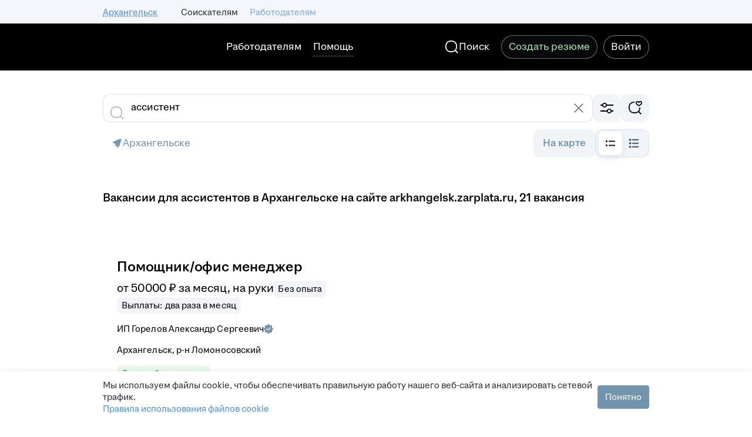

--- FILE ---
content_type: application/javascript; charset=utf-8
request_url: https://zarplata.ru/static/build/VacancySearchCatalog-route.1a9cdce0fb01282c.js
body_size: 1298
content:
try{!function(){var e="undefined"!=typeof window?window:"undefined"!=typeof global?global:"undefined"!=typeof globalThis?globalThis:"undefined"!=typeof self?self:{},a=(new e.Error).stack;a&&(e._sentryDebugIds=e._sentryDebugIds||{},e._sentryDebugIds[a]="9163073c-0064-49ca-a7fd-c8a0e0eab631",e._sentryDebugIdIdentifier="sentry-dbid-9163073c-0064-49ca-a7fd-c8a0e0eab631")}()}catch(e){}!function(){try{var e="undefined"!=typeof window?window:"undefined"!=typeof global?global:"undefined"!=typeof globalThis?globalThis:"undefined"!=typeof self?self:{};e._sentryModuleMetadata=e._sentryModuleMetadata||{},e._sentryModuleMetadata[(new e.Error).stack]=function(e){for(var a=1;a<arguments.length;a++){var t=arguments[a];if(null!=t)for(var n in t)t.hasOwnProperty(n)&&(e[n]=t[n])}return e}({},e._sentryModuleMetadata[(new e.Error).stack],{"_sentryBundlerPluginAppKey:sentry-js-hh-filter-key":!0})}catch(e){}}(),function(){try{("undefined"!=typeof window?window:"undefined"!=typeof global?global:"undefined"!=typeof globalThis?globalThis:"undefined"!=typeof self?self:{}).SENTRY_RELEASE={id:"1f87ebe8b15f9bc530b468a4beef252219e8f722"}}catch(e){}}(),(globalThis.__xhh_LOADABLE_LOADED_CHUNKS__=globalThis.__xhh_LOADABLE_LOADED_CHUNKS__||[]).push([["5885"],{811320:function(e,a,t){t.d(a,{z:()=>o});var n=t(566183),s=t(468685),r=t(89396),d=t(996444);const o=({children:e,...a})=>(0,r.i)()?(0,d.jsx)(n.M,{...a,children:e}):(0,d.jsx)(s.ColumnsWrapper,{children:e});o.displayName="components/MagritteRedesignComponents/GridWrapper/GridWrapper"},535630:function(e,a,t){t.d(a,{s:()=>w});var n=t(36074),s=t(105160),r=t(853827),d=t(922366),o=t(750128),l=t(265863),c=t(267400),i=t(980054),u=t(42381),h=t(941545),f=t(859716),g=t(124880),y=t(599998),p=t(594948),b=t(325423),x=t(996444);const j="vacancySearchCatalog.title.found.one",m="vacancySearchCatalog.title.found.some",v="vacancySearchCatalog.title.found.many",_=({trls:e})=>{const a=(0,p.v)((e=>e.vacancySearchResult.totalResults));return(0,x.jsx)(h.q,{value:a,zero:e[v],one:e[j],some:e[m],many:e[v],hasValue:!1,format:e=>(0,f.WU)(e,{"{0}":(0,g.uf)(a,{groupSeparator:b.qD})})})};_.displayName="components/VacancySearchHeader/TotalVacanciesFoundCatalog/TotalVacanciesFoundCatalogComponent";const C=(0,y.x)(_),w=({header:e,breadcrumbs:a,isCatalogList:t})=>{const{isMobile:h}=(0,n.G)();return(0,l.p2)()?(0,x.jsx)(u.P,{children:(0,x.jsxs)(s.x,{typography:"title-5-semibold",children:[(0,x.jsx)("h1",{className:"search-catalog-header-magritte","data-qa":"vacancies-catalog-header",children:e}),(0,x.jsx)("span",{"data-qa":"vacancies-total-found",children:(0,x.jsx)(C,{})})]})}):(0,x.jsx)(x.Fragment,{children:(0,x.jsxs)(r.C,{xs:4,s:8,m:12,children:[!!a&&a.length>0&&(0,x.jsxs)(x.Fragment,{children:[(0,x.jsx)(d.X,{default:24}),(0,x.jsx)(i.s,{breadcrumbs:a,isCatalogList:t})]}),(0,x.jsx)(d.X,{default:24}),(0,x.jsxs)(o.z,{default:8,children:[(0,x.jsxs)(s.x,{typography:h?"title-5-semibold":"title-4-semibold",children:[(0,x.jsx)("h1",{className:"search-catalog-header-magritte","data-qa":"vacancies-catalog-header",children:e}),(0,x.jsx)("span",{"data-qa":"vacancies-total-found",children:(0,x.jsx)(C,{})})]}),(0,x.jsx)(c.B,{})]}),(0,x.jsx)(d.X,{default:12,gteM:24})]})})};w.displayName="components/VacancySearchHeader/CatalogHeader/CatalogHeader"},940511:function(e,a,t){t.r(a),t.d(a,{default:()=>y});var n=t(182302),s=t(811320),r=t(75278),d=t(874785),o=t(265863),l=t(602510),c=t(229298),i=t(980054),u=t(535630),h=t(594948),f=t(996444);const g=()=>{const{header:e,breadcrumbs:a,...t}=(0,h.v)((e=>e.pageMetaData)),g=(0,h.v)((e=>e.vacancySearchResult.criteria.text)),y=(0,o.p2)();return(0,f.jsx)(r.H,{isEnabled:!0,children:(0,f.jsx)(d.a.Provider,{value:(0,d.t)(g),children:(0,f.jsxs)(n.Xg,{breadcrumbsContent:y?(0,f.jsx)(i.s,{breadcrumbs:a}):void 0,layout:n.Tp,...t,children:[(0,f.jsxs)(s.z,{children:[(0,f.jsx)(u.s,{header:e,breadcrumbs:a}),(0,f.jsx)(c.j,{})]}),(0,f.jsx)(l.Z,{})]})})})};g.displayName="pages/VacancySearchCatalog/VacancySearchCatalog.route/VacancySearchCatalogRoute";const y=g}}]);
//# sourceMappingURL=VacancySearchCatalog-route.1a9cdce0fb01282c.js.map
//# debugId=9163073c-0064-49ca-a7fd-c8a0e0eab631

--- FILE ---
content_type: text/plain; charset=utf-8
request_url: https://eye.targetads.io/web/collect?dl=https%3A%2F%2Farkhangelsk.zarplata.ru%2Fvacancies%2Fassistent&ref=&ul=en-us%40posix&ww=1280&wh=720&dt=%D0%A0%D0%B0%D0%B1%D0%BE%D1%82%D0%B0+%D0%B0%D1%81%D1%81%D0%B8%D1%81%D1%82%D0%B5%D0%BD%D1%82%D0%BE%D0%BC+%D0%B2+%D0%90%D1%80%D1%85%D0%B0%D0%BD%D0%B3%D0%B5%D0%BB%D1%8C%D1%81%D0%BA%D0%B5%3A+%D0%BE%D0%B1%D0%BD%D0%BE%D0%B2%D0%BB%D0%B5%D0%BD%D0%BD%D1%8B%D0%B5+%D0%B2%D0%B0%D0%BA%D0%B0%D0%BD%D1%81%D0%B8%D0%B8+%D0%BD%D0%B0+%D1%81%D0%B0%D0%B9%D1%82%D0%B5+arkhangelsk.zarplata.ru&pid=12730&cid=TA-1769007885589-7WSABQ5R&yandexuid=&edttm=1769007887&sid=-1240033968&ss=1
body_size: 28
content:
13477299817812571850

--- FILE ---
content_type: application/javascript; charset=utf-8
request_url: https://zarplata.ru/static/build/2525.7af852b022a229ad.js
body_size: 29971
content:
try{!function(){var e="undefined"!=typeof window?window:"undefined"!=typeof global?global:"undefined"!=typeof globalThis?globalThis:"undefined"!=typeof self?self:{},a=(new e.Error).stack;a&&(e._sentryDebugIds=e._sentryDebugIds||{},e._sentryDebugIds[a]="122c91b2-f3aa-452c-bc7a-69d6dc56c2b2",e._sentryDebugIdIdentifier="sentry-dbid-122c91b2-f3aa-452c-bc7a-69d6dc56c2b2")}()}catch(e){}!function(){try{var e="undefined"!=typeof window?window:"undefined"!=typeof global?global:"undefined"!=typeof globalThis?globalThis:"undefined"!=typeof self?self:{};e._sentryModuleMetadata=e._sentryModuleMetadata||{},e._sentryModuleMetadata[(new e.Error).stack]=function(e){for(var a=1;a<arguments.length;a++){var n=arguments[a];if(null!=n)for(var t in n)n.hasOwnProperty(t)&&(e[t]=n[t])}return e}({},e._sentryModuleMetadata[(new e.Error).stack],{"_sentryBundlerPluginAppKey:sentry-js-hh-filter-key":!0})}catch(e){}}(),function(){try{("undefined"!=typeof window?window:"undefined"!=typeof global?global:"undefined"!=typeof globalThis?globalThis:"undefined"!=typeof self?self:{}).SENTRY_RELEASE={id:"1f87ebe8b15f9bc530b468a4beef252219e8f722"}}catch(e){}}(),(globalThis.__xhh_LOADABLE_LOADED_CHUNKS__=globalThis.__xhh_LOADABLE_LOADED_CHUNKS__||[]).push([["2525"],{866015:function(e,a,n){n.d(a,{Z:()=>H});var t=n(154063),r=n.n(t),s=n(229540),i=n(579971),c=n.n(i),l=n(320680),o=n.n(l),d=n(491606),u=n(98580),p=n(272447),y=n(269338),m=n(226453),h=n(594948);const v=[m.Z.vacancyCreate,m.Z.vacancyEdit,m.Z.vacancyEditPending,m.Z.vacancyDuplicate,m.Z.vacancyRestore];var x=n(599998);const g="branded-snippet--kiIwDSKNu2keVwYT",b="branded-snippet-mobile--hpQtg8bykl8Qkds_",f="branded-snippet-desk--knZO0nkd9zkSH30j",S="branded-snippet-builder-mode--IU5NCD0Jzg8T43eD",j="branded-snippet-content--ZqkTrE1rAEIPvO4v",C="branded-snippet-logo--Fg7mVTJuL14421NW",w="branded-snippet-decoration--YD0VK890KVQ3SXXr",k="branded-snippet-decoration-mobile--yuoswoYb4E8WQpoj",I="branded-snippet-decoration-desk--rKch4PxoXVoGx1Dy",R="branded-snippet-decoration-desk-width-builder-mode--OX4qrWN7cQUwXZIR",_="branded-snippet-decoration-mobile-width-builder-mode--bSr0EGN4820k6wmC",N="branded-snippet-logo-wrapper--dqSyOyOKjF0lfBth",L="branded-snippet-logo-wrapper-alone--qezZivoq2XMSfcMq",E="branded-snippet-logo-wrapper-not-alone-mobile--dzyqu9yLL4op1xJL",A="branded-snippet-logo-wrapper-not-alone-desk--Hc3XCzcUvH0If4Af",V="branded-snippet-picture--reRnxv_9l3gQmuBT",P="branded-snippet-picture-hidden--aglQkbxXdjgBmuev",B="branded-snippet-picture-skeleton--dfRtxjCIWLAjGG57",T="branded-snippet-picture-mobile--k0WEpMywMogyQtF6",F="branded-snippet-picture-desk--HEyLfKLMl80jQEOB";var M=n(996444);const D="navi.item.vacancy",q=({children:e,trls:a,companyUrl:n,vacancyId:t,companyName:i,isZpCrossposting:l,brandingData:m})=>{const x=(0,u.s)(t),q=(0,s.useElementShown)(o(),x),{isLoading:H,hasAdditionalPicture:O,logo:U,picture:W,showViewForMobile:$,backgroundStyle:Z}=m,G=(()=>{const{pathname:e}=(0,h.v)((({router:e})=>e.location));return(0,p.useMemo)((()=>v.some((a=>(0,y.matchPath)(e,{path:a,exact:!0,strict:!0})))),[e])})(),z=(0,M.jsx)("div",{className:r()(w,{[k]:$,[_]:$&&G,[I]:!$,[R]:!$&&G}),children:null!=U&&U.src?(0,M.jsx)("div",{className:r()(N,{[L]:!O,[E]:O&&$,[A]:O&&!$,[P]:H}),children:(0,M.jsx)("img",{alt:"branded logo",className:C,...U,width:G?.6*Number(U.width):Number(U.width),height:G?.6*Number(U.height):Number(U.height)})}):null});return(0,M.jsxs)("div",{ref:q,className:r()(g,{[b]:$,[f]:!$,[B]:H,[S]:G}),style:Z,"data-qa":`branded-snippet-vacancy-${t}`,children:[O?(0,M.jsx)("img",{alt:"branded picture",className:r()(V,$?T:F,{[P]:H}),...W,width:G?.5*Number(null==W?void 0:W.width):Number(null==W?void 0:W.width),height:G?.5*Number(null==W?void 0:W.height):Number(null==W?void 0:W.height)}):null,(0,M.jsx)("div",{className:j,children:e}),l?(0,M.jsx)("div",{"data-qa":"vacancy-serp__vacancy-employer-logo","aria-label":`${a[D]} ${i}`,children:z}):(0,M.jsx)(d.SPALink,{to:n||"#","data-qa":"vacancy-serp__vacancy-employer-logo","aria-label":`${a[D]} ${i}`,target:"_blank",onClick:()=>c()(x),children:z})]})};q.displayName="components/BrandSnippetView/index/BrandSnippetView";const H=(0,x.x)(q)},991744:function(e,a,n){n.d(a,{Z:()=>s,x:()=>r});var t=n(272447);const r=(0,t.createContext)(null),s=()=>(0,t.useContext)(r)},120338:function(e,a,n){n.d(a,{P:()=>m});var t=n(272447),r=n(36074),s=n(170953),i=n(856432);const c=(e,a,n)=>{const t=e[`${n}Scalable`],r=e[`${n}Xs`],s=e[n],i=a?null==t?void 0:t.xs:null==t?void 0:t.default,c=a?r:s;return{src:(null==i?void 0:i.url)||c,width:null==i?void 0:i.width,height:null==i?void 0:i.height}};var l=n(265733),o=n(137456);const d=(e,a)=>{const[n,r]=(0,t.useState)(a),[s,i]=(0,t.useState)(!1);return(0,t.useEffect)((()=>{a&&(async()=>{i(!1),r(!0);const a=e.map((e=>{return a=e,new Promise(((e,n)=>{const t=new Image;t.addEventListener("load",(()=>{e()})),t.addEventListener("error",(()=>{n(new Error("Check load image error"))})),t.src=a}));var a}));try{await Promise.all(a)}catch(e){i(!0)}finally{r(!1)}})()}),[a,e]),{isLoading:n,hasLoadingError:s}};var u=n(594948),p=n(991744),y=n(996444);const m=({children:e,brandSnippet:a,isForceMobileView:n})=>{const m=(0,u.v)((e=>e.isVacancyBrandedSnippetAllowed)),h=(({branding:e,isBrandedSnippetAllowed:a,isForceMobileView:n})=>{const{isMobile:u}=(0,r.G)(),{isVacancySearchMapPage:p}=(0,l.f)(),y=n||u||p,m=e?c(e,y,o.C1.Logo):void 0,h=e?c(e,y,o.C1.Picture):void 0,v=null==m?void 0:m.src,x=null==h?void 0:h.src,g=(0,t.useMemo)((()=>[v,x].filter(s.isString)),[v,x]),{isLoading:b,hasLoadingError:f}=d(g,a),S=!(null==h||!h.src),j=null==e?void 0:e.background;return{hasLoadingError:f,isLoading:b,hasAdditionalPicture:S,logo:m,picture:h,showViewForMobile:y,backgroundStyle:b?{}:{backgroundImage:(0,i.u)(null==j?void 0:j.gradient),backgroundColor:null==j?void 0:j.color}}})({branding:a,isBrandedSnippetAllowed:m,isForceMobileView:n}),v=m&&!!a&&!h.hasLoadingError?h:null;return(0,y.jsx)(p.x.Provider,{value:v,children:e})};m.displayName="BrandedSnippet/context/BrandedSnippetProvider/BrandedSnippetProvider"},98580:function(e,a,n){n.d(a,{s:()=>r});var t=n(594948);const r=e=>({vacancyId:null!=e?e:0,hhtmSource:(0,t.v)((e=>e.analyticsParams.hhtmSource))})},588749:function(e,a,n){n.d(a,{Z:()=>d});var t=n(599998),r=n(418383),s=n(846192),i=n(866015),c=n(991744),l=n(996444);const o=({children:e,trls:a,...n})=>{var t;const{company:o,vacancyId:d,vacancyProperties:u}=n,p=(0,r.W)(o),y=(0,c.Z)(),m=(0,s.$w)()&&!(null==u||null===(t=u.calculatedStates)||void 0===t||null===(t=t.ZP)||void 0===t||!t.crosspostedFrom);return y?(0,l.jsx)(i.Z,{companyName:null==o?void 0:o.name,companyUrl:p,vacancyId:d,isZpCrossposting:m,brandingData:y,children:e}):(0,l.jsx)(l.Fragment,{children:e})};o.displayName="components/BrandedSnippet/index/BrandedSnippet";const d=(0,t.x)(o)},856432:function(e,a,n){n.d(a,{u:()=>r});var t=n(170953);const r=e=>{if(null==e||!e.colorList)return;const a=e.colorList.map((({color:e,position:a})=>{if(e)return`${e}${(0,t.isNumber)(a)?` ${a}%`:""}`})).filter((e=>!!e));if(0===a.length)return;return`linear-gradient(${((0,t.isNumber)(e.angle)?[`${e.angle}deg`,...a]:a).join(", ")})`}},792766:function(e,a,n){n.d(a,{Z:()=>c});var t=n(272447),r=n(574499),s=n(996444);const i=({path:e,...a},n)=>{const t=(0,r.Fv)(e);return(0,s.jsx)("img",{src:t||"",...a,ref:n})};i.displayName="components/CdnImg/index/CdnImg";const c=(0,t.forwardRef)(i)},820716:function(e,a,n){n.d(a,{p:()=>y});var t=n(154063),r=n.n(t),s=n(349561),i=n.n(s),c=n(922823),l=n.n(c),o=n(814255),d=n.n(o),u=n(360205),p=n(996444);const y=({score:e,explanation:a})=>{const[n,t]=(0,u.l)(!1);return null===e?null:a?(0,p.jsxs)("div",{children:[(0,p.jsx)(d(),{base:4}),(0,p.jsx)(l(),{appearance:c.LinkAppearance.Pseudo,onClick:t,"data-qa":"search-debug-link",children:`score = ${e}`}),(0,p.jsxs)("div",{className:r()({"g-hidden":!n}),children:[(0,p.jsx)(d(),{base:4}),(0,p.jsx)(i(),{scale:s.ButtonScale.Small,kind:s.ButtonKind.Primary,appearance:s.ButtonAppearance.Outlined,onClick:()=>{navigator.clipboard.writeText(a)},children:"Copy"}),(0,p.jsx)(d(),{base:2}),(0,p.jsx)("pre",{className:"search-result-debug","data-qa":"search-result-debug",children:a})]})]}):(0,p.jsxs)(p.Fragment,{children:[(0,p.jsx)(d(),{base:4}),(0,p.jsx)("div",{children:`score = ${e}`})]})};y.displayName="components/Debug/SearchDebug/SearchDebug"},222985:function(e,a,n){n.d(a,{Z:()=>c});var t=n(301023),r=n(996444);const s={small:24,medium:48},i=({icon:e,size:a})=>(0,r.jsx)(t.q,{mode:"icon",size:s[a],"aria-label":"hr brand icon",shapeCircle:!0,style:"accent-secondary",icon:e});i.displayName="Employer/BadgeContainer/index/BadgeContainer";const c=i},394598:function(e,a,n){n.d(a,{Z:()=>h});var t=n(272447),r=n(830322),s=n(491606),i=n(103741),c=n(876366),l=n(714468),o=n.n(l),d=n(222985),u=n(594948),p=n(996444);const y={small:c.aF,medium:c.Bs},m=({badge:e,size:a="small",dataQaPrefix:n,isRedesignedSerp:m,isMagritte:h,onClick:v})=>{const x=(0,t.useRef)(null),g=(0,u.v)((e=>e.employerInfo.id));if(h)return(0,p.jsxs)(s.SPALink,{to:e.url,target:"_blank",rel:"nofollow noindex","data-qa":`${n}${e.type}`||"",children:[(0,p.jsx)("span",{ref:x,children:(0,p.jsx)(c.IR,{initialColor:"accent"})}),(0,p.jsx)(i.p,{placement:"top-center",activatorRef:x,children:e.description})]});const b=y[a];return(0,p.jsx)(s.SPALink,{to:e.url,target:"_blank",rel:"nofollow noindex",onClick:v,"data-qa":`${n}${e.type}`||"",children:(0,p.jsx)(o(),{render:()=>e.description,onHover:e=>e&&(0,r.employerAchievementCardTooltipElementShownRaw)({employerId:String(g),achievementType:"rating_hh"}),placement:l.TipPlacement.Top,layer:l.TipLayer.Overlay,host:document.body,activatorRef:x,children:m?(0,p.jsx)("span",{className:"vacancy-serp-bage-hr-rating",ref:x}):(0,p.jsx)("span",{ref:x,children:(0,p.jsx)(d.Z,{size:a,icon:(0,p.jsx)(b,{scale:a,initialColor:"accent"})})})})})};m.displayName="components/EmployerHHRatingIcon/index/EmployerHHRatingIcon";const h=m},925047:function(e,a,n){n.d(a,{Z:()=>b});var t=n(272447),r=n(830322),s=n(491606),i=n(103741),c=n(876366),l=n(714468),o=n.n(l),d=n(222985),u=n(594948),p=n(599998),y=n(996444);const m={winners:"employer.page.hrbrand.winner",nominees:"employer.page.hrbrand.nominee"},h=({hrBrand:e,trls:a})=>e?(0,y.jsx)(y.Fragment,{children:Object.keys(e).map((n=>{var t;const r=null===(t=e[n])||void 0===t?void 0:t["@year"];return(0,y.jsx)("p",{children:`${a[m[n]]}${r?` ${r}`:""}`},n)}))}):null;h.displayName="components/HrBrandIcon/HrBrandContent/HrBrandContentComponent";const v=(0,p.x)(h),x={small:c.eg,medium:c.jd},g=({hrBrand:e,size:a="medium",dataQa:n,isRedesignedIcon:p,isVacancyPage:m,isMagritte:h,onClick:g})=>{var b,f;const S=(0,t.useRef)(null),j=(0,u.v)((e=>e.userType)),C=(0,u.v)((e=>e.employerInfo.id));if(!e.nominees&&!e.winners)return null;const w=`?utm_source=hh.ru&utm_medium=referral&utm_campaign=${m?"badge":"icon"}&utm_term=${j}`,k=n?Object.keys(e).map((e=>`${n}_${e}`)).join(" "):"",I=`${(null==e||null===(b=e.nominees)||void 0===b?void 0:b["@url"])||(null==e||null===(f=e.winners)||void 0===f?void 0:f["@url"])||""}${w}`;if(h)return(0,y.jsxs)(s.SPALink,{to:I,target:"_blank",rel:"nofollow noindex","data-qa":n?`${n} ${k}`:"",children:[(0,y.jsx)("span",{ref:S,children:(0,y.jsx)(c.yK,{initialColor:"accent"})}),(0,y.jsx)(i.p,{placement:"top-center",activatorRef:S,children:(0,y.jsx)(v,{hrBrand:e})})]});const R=x[a];return(0,y.jsx)(s.SPALink,{to:I,target:"_blank",rel:"nofollow noindex",onClick:g,"data-qa":n?`${n} ${k}`:"",children:(0,y.jsx)(o(),{render:()=>(0,y.jsx)(v,{hrBrand:e}),onHover:e=>e&&(0,r.employerAchievementCardTooltipElementShownRaw)({employerId:String(C),achievementType:"hr_brand"}),placement:l.TipPlacement.Top,layer:l.TipLayer.Overlay,host:document.body,activatorRef:S,children:p?(0,y.jsx)("span",{className:"vacancy-serp-bage-hr-brand",ref:S}):(0,y.jsx)("span",{ref:S,children:(0,y.jsx)(d.Z,{size:a,icon:(0,y.jsx)(R,{initialColor:"accent"})})})})})};g.displayName="components/HrBrandIcon/index/HrBrandIcon";const b=g},994962:function(e,a,n){n.d(a,{Z:()=>h});var t=n(491606),r=n(842953),s=n(634814),i=n.n(s),c=n(599998),l=n(89396);const o="interview-insider-text-redesign--e22fKaYzMqEcx5iF";var d=n(996444);const u="contents.interviewInsider",p="contents.interviewInsiderShort",y="vacancySearchResults.vacancy.interviewAboutLifeInCompany",m=({insider:e,trls:a,companyId:n,renderIcon:c,isShortText:m,...h})=>{const v=(0,l.i)();return e&&(e["@isVisible"]||e.isVisible)&&e.id?v?(0,d.jsx)(r.r,{typography:"label-3-regular",Element:t.SPALink,to:`/interview/${e.id}?employerId=${n}`,target:"_blank",children:a[y]}):(0,d.jsx)(t.SPALink,{to:`/interview/${e.id}?employerId=${n}`,target:"_blank",...h,children:m?(0,d.jsx)(i(),{Element:"span",children:(0,d.jsx)("span",{className:o,children:a[p]})}):(0,d.jsxs)(i(),{size:s.TextSize.Small,Element:"div",children:[null==c?void 0:c(),a[u]]})}):null};m.displayName="components/InsiderInterviewLink/index/InsiderInterviewLink";const h=(0,c.x)(m)},186306:function(e,a,n){n.d(a,{ZP:()=>L,oW:()=>k,JG:()=>I});var t=n(154063),r=n.n(t),s=n(599998);const i="label--CcXXd_pS2Ps4Uaeb",c="label_with-circle--wd2p81VosPBySLr8",l="label-circle--X8dpBYYj0VgRCcTn",o="label_light-gray--bGMGJF7f84gxb53b",d="label-circle_light-green--mmeV1P1EioLdJFH4",u="label_green--kCjYAc9RSUYZt6sF",p="label_light-green--HT38EZeLEk8A7x2D",y="label_light-green-redesign--lOnpKhjI66Y1XUa1",m="label_orange--do3fM87VzfQC3Bp4",h="label_light-orange--l7C07XvFUfc2_7Vi",v="label_yellow--iQNPaUV04lksUtY1",x="label_light-yellow--zHes1vdwYSApa0mh",g="label_light-blue--Z8NKn2tf74cFRTCR",b="label_gray--DbBT4uKq6C4gJnpZ",f="label_violet--ZLepACjTw4UOwJeX",S="label_light-violet--Pk1B3bgw2d8urqUo",j="label_light-red--NmFA2lRTkAty3MEi",C="label-size-medium--qdNdlieDyQ2B4Czh";var w=n(996444);let k=function(e){return e.Green="green",e.LightGreen="lightGreen",e.LightGreenRedesign="lightGreenRedesign",e.Orange="orange",e.LightOrange="lightOrange",e.Yellow="yellow",e.LightYellow="lightYellow",e.Gray="gray",e.LightGray="lightGray",e.Violet="violet",e.LightViolet="lightViolet",e.LightRed="lightRed",e.LightBlue="lightBlue",e}({}),I=function(e){return e.CustomContent="customContent",e.Popular="popular",e.Recommend="recommend",e.New="new",e.SkillsPercentage="skillsPercentage",e.Active="active",e.NoMoney="noMoney",e.Pause="pause",e.LimitReached="limitReached",e.NoResume="no-resume",e.BeFirst="be-first",e.RemoteWorkSchedule="remote-work-schedule",e}({});const R={[I.CustomContent]:"",[I.Popular]:"label.popular",[I.Recommend]:"label.recommend",[I.New]:"label.new",[I.SkillsPercentage]:"label.skillsPercentage",[I.Active]:"label.active",[I.Pause]:"label.pause",[I.NoMoney]:"label.no.money",[I.LimitReached]:"label.limitReached",[I.NoResume]:"label.noResume",[I.BeFirst]:"label.fewResponses",[I.RemoteWorkSchedule]:"label.workSchedule.remote"},_={[I.CustomContent]:k.Green,[I.Popular]:k.Green,[I.Recommend]:k.Green,[I.New]:k.LightYellow,[I.SkillsPercentage]:k.LightGreen,[I.Active]:k.Green,[I.Pause]:k.Yellow,[I.NoMoney]:k.Gray,[I.LimitReached]:k.Gray,[I.NoResume]:k.LightYellow,[I.BeFirst]:k.LightGreen,[I.RemoteWorkSchedule]:k.LightViolet},N=({trls:e,color:a,type:n,withCircle:t,Content:s,dataQa:I,size:N="small",...L})=>{const E=a||_[n];return(0,w.jsxs)("span",{className:r()(i,{[c]:!!t,[u]:E===k.Green,[p]:E===k.LightGreen,[y]:E===k.LightGreenRedesign,[m]:E===k.Orange,[h]:E===k.LightOrange,[v]:E===k.Yellow,[x]:E===k.LightYellow,[b]:E===k.Gray,[o]:E===k.LightGray,[f]:E===k.Violet,[S]:E===k.LightViolet,[j]:E===k.LightRed,[g]:E===k.LightBlue,[C]:"medium"===N}),"data-qa":I,...L,children:[t&&(0,w.jsx)("span",{className:r()(l,{[d]:E===k.LightGreen})}),s||e[R[n]]]})};N.displayName="components/Label/index/Label";const L=(0,s.x)(N)},75278:function(e,a,n){n.d(a,{H:()=>c});var t=n(154063),r=n.n(t),s=n(89396),i=n(996444);const c=({isEnabled:e,children:a})=>(0,i.jsx)(s.B.Provider,{value:e,children:(0,i.jsx)("div",{className:r()({"magritte-redesign":e}),children:a})});c.displayName="src/components/MagritteWrapper/MagritteWrapper"},548667:function(e,a,n){n.d(a,{_:()=>r,i:()=>t});let t=function(e){return e.Similar="similar",e.Suitable="suitable",e}({});const r={SIMILAR:t.Similar,SUITABLE:t.Suitable}},759462:function(e,a,n){n.d(a,{B:()=>i});var t=n(272447),r=n(438573),s=n(380726);const i=(e,a,n=!1,i=r.M)=>{const c=(0,t.useRef)([]);return(0,t.useLayoutEffect)((()=>()=>{c.current.forEach((e=>e())),c.current.length=0}),[]),(0,t.useCallback)((t=>{if(null==t||!t.id)return;const r=e.find((({vacancyId:e})=>e===+t.id));null==r||!r.viewUrl||n&&!r.isVacancyOfTheDay||c.current.push((0,s.In)({element:t,viewUrl:r.viewUrl,location:a,spyParams:i}))}),[e,a,i,n])}},201574:function(e,a,n){n.d(a,{t:()=>y});var t=n(272447),r=n(229540),s=n.n(r),i=n(412303),c=n(630549),l=n(876769),o=n(207175),d=n(594948),u=n(232080);const p=(0,i.D)(((e,a)=>{c.Y.setItem(e,a)}),100);function y({vacancyId:e,responseStep:a}){const[n,r]=(0,t.useState)("dirty"),[i,y]=(0,t.useState)(!1),m=(0,d.v)((a=>a.applicantVacancyResponseStatuses[e])),h=a===l.W.Letter,v=m.shortVacancy["@responseLetterRequired"],x=(0,o.z)()(e),g=(null==x?void 0:x.id)===u.Rm.Other,b=`vacancy_response_letter_${e}`,f=`vacancy_response_question_${e}`,[S,j]=(0,t.useState)(c.Y.getItem(b)||(null==x?void 0:x.value)||"");(0,t.useEffect)((()=>{p(b,S)}),[S,f,b]),(0,t.useEffect)((()=>{x&&j(x.value)}),[x]);const C=m.letterMaxLength,w=S,k=j,I=!S.length;return{expandLetter:()=>{y(!0),s().sendHHEventButtonClick("vacancy_response_letter_toggle")},isLetterExpanded:v||i||h||g||Boolean(w),letterValue:w,setLetterValue:k,isLetterValueEmpty:I,isLetterRequired:v,letterMaxLength:C,letterGenerationState:n,setLetterGenerationState:r}}},483004:function(e,a,n){n.d(a,{z:()=>T});var t=n(272447),r=n(957479),s=n(970525),i=n.n(s),c=n(88274),l=n.n(c),o=n(840533),d=n.n(o),u=n(55873),p=n(36074),y=n(914357),m=n(454386),h=n(441226),v=n(118450),x=n(500641),g=n(650911),b=n(122060),f=n(674070),S=n(659515),j=n(599998),C=n(996444);const w="vacancyResponseAbort.error",k=({trls:e})=>(0,C.jsx)(C.Fragment,{children:e[w]});k.displayName="components/Notifications/VacancyResponseAbort/SubscriptionErrorNotificationError";const I={Element:(0,j.x)(k),kind:"error",autoClose:!0};var R=n(646865),_=n(419324),N=n(963252),L=n(594948);const E=(0,u.makeSetStoreField)("countriesProfileVisibilityAgreement"),A="applicant_visibility_by_country_new_enabled",V={title:{[_.qE.Common]:"otherCountriesProfileVisibilityAgreement.title.common",[_.qE.Uzbekistan]:"otherCountriesProfileVisibilityAgreement.title.uzbekistan"},agree:"otherCountriesProfileVisibilityAgreement.agree",cancel:"otherCountriesProfileVisibilityAgreement.cancel"},P="vacancy_response_personal_data_permission",B=({vacancyId:e,trls:a})=>{var n;const s=(0,r.useDispatch)(),c=(0,L.v)((e=>e.countriesProfileVisibilityAgreement)),o=Boolean(null==c?void 0:c.show),u=null!==(n=null==c?void 0:c.vacancyId)&&void 0!==n?n:0,{addNotification:j}=(0,S.lm)(),w=(0,N.n)(A),k=(0,_.BQ)(c.requiredCountryVisibilityId),B=(0,_.qj)(),{isMobile:T}=(0,p.G)();if((0,t.useEffect)((()=>{o&&u===e&&l()({vacancyId:`${e}`,alertName:P,hhtmSource:P})}),[o,u,e]),(null==c?void 0:c.vacancyId)!==e)return null;const F=()=>{j(I),s(E({...c,confirmed:!1,show:!1}))},M=()=>{d()({buttonText:a[V.cancel],vacancyId:`${e}`,alertName:P,hhtmSource:P}),F()},D=()=>{i()({buttonText:a[V.agree],vacancyId:`${e}`,alertName:P,hhtmSource:P}),s(E({...c,confirmed:!0,show:!1,...k&&{confirmedCountryIds:B([k],!1)}}))},q=w?k||_.qE.Common:c.countryType,H=V.title[q],O=(0,C.jsx)(y.D,{Element:"h2",size:"large",alignment:T?"center":"left",children:a[H]}),U=(0,C.jsx)(R.a,{formPlacement:"modal",agreementType:q,dataQaPrefix:"vacancy-response-countries-visibility",size:"large"});return T?(0,C.jsx)(m.R,{visible:o,header:O,footer:(0,C.jsxs)(h.W,{children:[(0,C.jsx)(v.z,{mode:"primary",style:"accent","data-qa":"countries-profile-visibility-popup-confirm",onClick:D,children:a[V.agree]}),(0,C.jsx)(v.z,{mode:"secondary",style:"accent","data-qa":"countries-profile-visibility-popup-cancel",onClick:M,children:a[V.cancel]})]}),onClose:F,children:U}):(0,C.jsx)(x.u,{visible:o,title:O,actions:(0,C.jsx)(g.a,{mode:"secondary",icon:f.Cs7,onClick:F}),footer:(0,C.jsx)(b.o,{primaryActions:(0,C.jsx)(v.z,{mode:"primary",style:"accent",size:"small","data-qa":"countries-profile-visibility-popup-confirm",onClick:D,children:a[V.agree]})}),onClose:F,children:U})};B.displayName="components/VacancyResponsePopup/CountriesProfileVisibilityAgreementPopup/CountriesProfileVisibilityAgreementPopupComponent";const T=(0,j.x)(B)},247770:function(e,a,n){n.d(a,{t:()=>I});var t=n(272447),r=n(957479),s=n(970525),i=n.n(s),c=n(88274),l=n.n(c),o=n(840533),d=n.n(o),u=n(55873),p=n(580356),y=n(105160),m=n(118450),h=n(674070),v=n(599998),x=n(594948),g=n(996444);const b=(0,u.makeSetStoreField)("relocationWarning"),f="vacancy.respond.popup.title",S="vacancy.respond.popup.message",j="vacancy.respond.popup.force",C="vacancy.respond.popup.cancel",w="vacancy_response_foreign_employer",k=({vacancyId:e,trls:a})=>{var n;const s=(0,r.useDispatch)(),c=(0,x.v)((e=>e.relocationWarning)),o=null!==(n=null==c?void 0:c.vacancyId)&&void 0!==n?n:0,u=Boolean(null==c?void 0:c.show);if((0,t.useEffect)((()=>{u&&o===e&&l()({vacancyId:`${e}`,alertName:w,hhtmSource:w})}),[o,u,e]),o!==e)return null;const v=()=>s(b({...c,confirmed:!1,show:!1}));return(0,g.jsx)(p.bZ,{visible:u,title:(0,g.jsx)(y.x,{typography:"title-4-semibold","data-qa":"relocation-warning-title",children:a[f]}),description:a[S],icon:(0,g.jsx)(h.I6K,{}),buttons:(0,g.jsxs)(g.Fragment,{children:[(0,g.jsx)(m.z,{mode:"primary",style:"accent","data-qa":"relocation-warning-confirm",onClick:()=>{i()({buttonText:a[j],vacancyId:`${e}`,alertName:w,hhtmSource:w}),s(b({...c,confirmed:!0,show:!1}))},children:a[j]}),(0,g.jsx)(m.z,{mode:"secondary",style:"accent","data-qa":"relocation-warning-abort",onClick:()=>{d()({buttonText:a[C],vacancyId:`${e}`,alertName:w,hhtmSource:w}),v()},children:a[C]})]}),layout:"vertical",onClose:v})};k.displayName="components/VacancyResponsePopup/RelocationWarningPopup/RelocationWarningPopupComponent";const I=(0,v.x)(k)},483465:function(e,a,n){n.d(a,{Z:()=>va});var t=n(957479),r=n(55873),s=n(594948),i=n(90749),c=n(35972),l=n(272447),o=n(459826),d=n.n(o),u=n(482714),p=n.n(u),y=n(491606),m=n(36074),h=n(118450),v=n(136361),x=n(626462),g=n(15791),b=n(922366),f=n(203443),S=n(105160),j=n(750128),C=n(441226),w=n(500641),k=n(122060),I=n(454386),R=n(824258),_=n(674070),N=n(962931),L=n(80092),E=n(229540),A=n(963418),V=n.n(A),P=n(746557),B=n.n(P),T=n(555498),F=n(599998),M=n(730989);const D=(e={})=>{var a;const{generationState:n,vacancyId:t,resumeId:r}=e,i=(0,s.v)((({hhProGenerateResponseLetter:e})=>e)),c="success"===n||(null==i?void 0:i.coverLetters.find((e=>String(e.vacancyId)===t&&String(e.resumeId)===r&&"ERROR"!==e.status))),l=0===(null==i?void 0:i.totalServiceCount)&&!c,o=!!(null!=i&&i.tariffWithGenerationIsAvailableForPurchase||null!=i&&i.tariffWithGenerationIsActive),d=(null==i?void 0:i.tariffWithGenerationIsActive)||l,u=(0,M.ZP)("hhpro_ai_cover_letter",o,o),p=null==i||null===(a=i.hhProActiveSubscription)||void 0===a?void 0:a.status;return{aiCoverLetterButtonVisible:u||(null==i?void 0:i.tariffWithGenerationIsActive),generationAvailable:d,tariffWithGenerationIsActive:null==i?void 0:i.tariffWithGenerationIsActive,hasOneFree:l,subscriptionStatus:p}};var q=n(996444);const H="applicantservices.hhpro.generateresponseletter.create.title",O="applicantservices.hhpro.generateresponseletter.create.title.mobile",U="applicantservices.hhpro.generateresponseletter.create.description.withhhpro",W="applicantservices.hhpro.generateresponseletter.create.description.first",$="applicantservices.hhpro.generateresponseletter.create.description.new",Z=({trls:e,expandLetter:a})=>{const{aiCoverLetterButtonVisible:n,tariffWithGenerationIsActive:t,hasOneFree:r}=D(),{isMobile:s}=(0,m.G)(),{description:i,descriptionIcon:c,analyticsState:o}=(0,l.useMemo)((()=>t?{description:e[U],descriptionIcon:null,analyticsState:"hhpro_active"}:r?{description:e[W],descriptionIcon:(0,q.jsx)(_.yXH,{initialColor:"special"}),analyticsState:"no_generation"}:{description:e[$],descriptionIcon:(0,q.jsx)(T.tdm,{initialColor:"tertiary"}),analyticsState:"generation_ready"}),[r,t,e]);return n?(0,q.jsx)(E.ElementShownAnchor,{fn:B(),state:o,children:(0,q.jsx)(v.Z,{"data-qa":"add-cover-letter",borderStyle:"phantom",stretched:!0,borderWidth:"default",borderRadius:24,padding:16,onClick:()=>{V()({state:o}),a()},children:(0,q.jsxs)(x.b,{left:(0,q.jsx)(_.b40,{borderRadius:12,backgroundStyle:"secondary",padding:12,initialColor:"tertiary"}),children:[(0,q.jsx)(g.j,{children:s?e[O]:e[H]}),(0,q.jsx)(g.j,{type:"subtitle",left:c,children:i})]})})}):null};Z.displayName="components/VacancyResponseAILetterExperiment/AddCoverLetterBanner/AddCoverLetterBannerComponent";const G=(0,F.x)(Z);var z=n(42795),X=n.n(z),Y=n(769636),Q=n.n(Y),K=n(580356);const J="applicantservices.hhpro.generateresponseletter.alert.onCloseDescription",ee="applicantservices.hhpro.generateresponseletter.alert.onCloseButtonClose",ae="applicantservices.hhpro.generateresponseletter.alert.buttonBack",ne="applicantservices.hhpro.generateresponseletter.alert.title",te=({trls:e,visible:a,onAlertClose:n,onModalClose:t})=>{const r="after_close_button";return(0,l.useEffect)((()=>{a&&Q()({modalType:r})}),[a]),(0,q.jsx)(K.bZ,{title:e[ne],description:e[J],buttons:[(0,q.jsx)(h.z,{style:"accent",mode:"primary",onClick:()=>{X()({modalType:r,buttonType:"close_anyway"}),null==t||t()},children:e[ee]},"close-modal-anyway"),(0,q.jsx)(h.z,{style:"accent",mode:"secondary",onClick:()=>{X()({modalType:r,buttonType:"back_to_ai_cover_letter"}),n()},children:e[ae]},"close-alert")],onClose:n,layout:"vertical",visible:a})};te.displayName="components/VacancyResponseAILetterExperiment/GenerateAlertOnClose/GenerateAlertComponent";const re=(0,F.x)(te),se="applicantservices.hhpro.generateresponseletter.alert.onResponseDescription",ie="applicantservices.hhpro.generateresponseletter.alert.onResponseButtonClose",ce="applicantservices.hhpro.generateresponseletter.alert.buttonBack",le="applicantservices.hhpro.generateresponseletter.alert.title",oe=({trls:e,onAlertClose:a,onResponse:n,visible:t})=>{const r="after_response_button";return(0,l.useEffect)((()=>{t&&Q()({modalType:r})}),[t]),(0,q.jsx)(K.bZ,{title:e[le],description:e[se],buttons:[(0,q.jsx)(h.z,{style:"accent",mode:"primary",onClick:()=>{X()({modalType:r,buttonType:"response_without_ai_cover_letter"}),null==n||n()},children:e[ie]},"response-anyway"),(0,q.jsx)(h.z,{style:"accent",mode:"secondary",onClick:()=>{X()({modalType:r,buttonType:"back_to_ai_cover_letter"}),a()},children:e[ce]},"close-alert")],onClose:a,layout:"vertical",visible:t})};oe.displayName="components/VacancyResponseAILetterExperiment/GenerateAlertOnResponse/GenerateAlertComponent";const de=(0,F.x)(oe);var ue=n(777533),pe=n.n(ue),ye=n(419652),me=n.n(ye),he=n(927633),ve=n(295243),xe=n(145106),ge=n(971392),be=n.n(ge),fe=n(314769);const Se="/shards/hhpro_ai_letter",je="applicantservices.hhpro.generateresponseletter.generateButton",Ce="applicantservices.hhpro.generateresponseletter.renewGenerateButton",we=({trls:e,resumeHash:a,resumeId:n,vacancyId:t,setLetter:r,generationState:s,setGenerationState:i})=>{const{microfrontState:c,openModal:o}=(0,ve.d)(),{startGenerate:d}=(({payload:e,setLetter:a,openPaymentModal:n,setGenerationState:t})=>{const r=(0,l.useRef)(null),s=(0,l.useRef)(null);(0,l.useEffect)((()=>(t("dirty"),()=>{var e;null===(e=r.current)||void 0===e||e.abort()})),[t]);const i=(0,l.useCallback)((()=>{var n,c;null!==(n=r.current)&&void 0!==n&&n.signal.aborted||(null===(c=r.current)||void 0===c||c.abort(),r.current=new AbortController,fe.Z.get(Se,{signal:r.current.signal,params:e}).then((({data:e})=>{const n=Math.round((Date.now()-(s.current||0))/1e3);"SUCCESS"===e.status?(a(e.generatedLetter||""),t("success"),be()({status:"success",elapsedTime:n})):"ERROR"===e.status?(t("error"),be()({status:"error",elapsedTime:n})):setTimeout(i,2e3)})).catch((e=>{console.error(e),t("error")})))}),[e,t,a]);return{startGenerate:(0,l.useCallback)((()=>{var a;null===(a=r.current)||void 0===a||a.abort(),r.current=new AbortController,t("fetching"),s.current=Date.now(),fe.Z.post(Se,e,{signal:r.current.signal}).then((()=>{setTimeout(i,5e3)})).catch((e=>{var a,r;const s=e;if(400===(null===(a=s.response)||void 0===a?void 0:a.status)&&"service_already_used"===(null===(r=s.response)||void 0===r||null===(r=r.data)||void 0===r?void 0:r.error))return t("dirty"),void n();t("error")}))}),[i,n,e,t])}})({payload:{resumeHash:a,vacancyId:t},setLetter:r,openPaymentModal:o,generationState:s,setGenerationState:i}),{aiCoverLetterButtonVisible:u,generationAvailable:p,subscriptionStatus:m}=D({generationState:s,resumeId:n,vacancyId:t}),v=(0,y.usePush)();return u?(0,q.jsx)(q.Fragment,{children:(0,q.jsx)(h.z,{"data-qa":"generate-cover-letter",size:"medium",mode:"secondary",style:"special",loading:"fetching"===s||"fetching"===c,icon:(0,q.jsx)(_.hOU,{initialColor:"special-secondary"}),onClick:()=>{m&&m===he.NB.Frozen?v(xe.F6):("success"===s?me()():pe()(),p?d():o())},children:"success"===s?e[Ce]:e[je]})}):null};we.displayName="components/VacancyResponseAILetterExperiment/GenerateLetterButton/GenerateLetterButtonComponent";const ke=(0,F.x)(we);var Ie=n(501788),Re=n(704901),_e=n(852495),Ne=n(859716),Le=n(63e4),Ee=n(838244),Ae=n(842953),Ve=n(462913),Pe=n.n(Ve),Be=n(946550),Te=n(49924),Fe=n(205838);const Me=(e,a)=>{const n=e.map((e=>`«${e.name}»`));return(0,Ne.l8)(n,a)},De={toWhitelist:"vacancy.response.popup.visibility.noOne",employerToWhitelist:"vacancy.response.popup.visibility.noOne.companyInWhiteList",whitelistIsFull:"vacancy.response.popup.visibility.noOne.responseDisabled"},qe={addEmployer:"vacancy.response.popup.visibility.addToWhiteList",whitelistIsFull:"vacancy.response.popup.visibility.limitExceeded"},He={removeEmployerMany:"vacancy.response.popup.visibility.removeFromBlackList.many",removeEmployerCurrent:"vacancy.response.popup.visibility.removeFromBlackList"},Oe="vacancy.response.popup.visibility.changeVisibility",Ue="vacancy.response.popup.unfinished.hint",We="abstract.and",$e=({trls:e,resume:a,visibility:n,vacancy:t,hidden:r,incomplete:s,visible:i})=>{const c=(0,l.useRef)(null),{collapsibleClasses:o}=(0,Le.u)(c,i),{isMobile:d}=(0,m.G)();if(!n||r)return null;const u=a.hash,p=[];if(s&&p.push((0,q.jsx)(S.x,{Element:"p",style:"secondary",typography:"label-3-regular",children:e[Ue]},"incomplete")),[Fe.U4,Fe.zd,Fe.hl].includes(n.accessType)){let a;n.accessType===Fe.U4&&(a=n.whitelist.containsEmployer?(0,Ne.WU)(e[De.employerToWhitelist],{"{0}":t.company.visibleName}):!n.whitelist.containsEmployer&&n.whitelist.canAdd<=0?e[De.whitelistIsFull]:(0,Ne.WU)(e[De.toWhitelist],{"{0}":t.company.visibleName})),n.accessType!==Fe.zd||n.whitelist.containsEmployer||(a=n.whitelist.canAdd<=0?(0,Ne.WU)(e[qe.whitelistIsFull],{"{0}":n.whitelist.limit}):(0,Ne.WU)(e[qe.addEmployer],{"{0}":t.company.visibleName})),n.accessType===Fe.hl&&n.connectedEmployers.length&&(a=1===n.connectedEmployers.length?(0,Ne.WU)(e[He.removeEmployerCurrent],{"{0}":t.company.visibleName}):(0,Ne.WU)(e[He.removeEmployerMany],{"{0}":t.name,"{1}":Me(n.connectedEmployers,e[We])})),a&&p.push((0,q.jsxs)(j.z,{default:8,children:[(0,q.jsx)(S.x,{Element:"p",style:"secondary",typography:"label-3-regular",children:a}),(0,q.jsx)(Ae.r,{Element:y.SPALink,to:`/resume/edit/${u}/visibility`,target:"_blank",iconLeft:(0,q.jsx)(_.th3,{}),typography:"label-3-regular",children:e[Oe]})]},"visibility"))}if(!p.length)return null;const h=(0,q.jsxs)(x.b,{children:[(0,q.jsx)(b.X,{default:16}),(0,q.jsx)(j.z,{default:16,children:p})]});return d?i?h:null:(0,q.jsx)("div",{ref:c,className:o,children:h})};$e.displayName="components/VacancyResponseForm/ResumeHint/ResumeHintComponent";const Ze=(0,F.x)($e),Ge={view:"vacancy.response.popup.resume.link",toSettings:"vacancy.response.popup.resume.settings"},ze="resume.title.empty",Xe=({resume:e,selected:a,single:n,hidden:t,visibility:r,vacancy:s,trls:i,isBottomSheet:c})=>{var o,d,u,p,h;null!==(o=e.title)&&void 0!==o&&null!==(o=o[0])&&void 0!==o&&o.string||Te.default.log("out error",new Error("Empty resume title"),{resume:{title:e.title,titleFirst:null===(p=e.title)||void 0===p?void 0:p[0],titleString:null===(h=e.title)||void 0===h||null===(h=h[0])||void 0===h?void 0:h.string,accessType:e.accessType,isIncomplete:e.isIncomplete,...e._attributes}});const{hash:v,isIncomplete:b}=e,f=null!==(d=null===(u=e.title)||void 0===u||null===(u=u[0])||void 0===u?void 0:u.string)&&void 0!==d?d:i[ze],{isMobile:S}=(0,m.G)(),j=(0,l.useCallback)((()=>{Pe()({vacancyId:`${null==s?void 0:s.vacancyId}`})}),[null==s?void 0:s.vacancyId]),C=t?(0,q.jsx)(Ae.r,{Element:y.SPALink,to:`/resume/edit/${v}/visibility`,target:"_blank",typography:S?"label-3-regular":"label-2-regular",children:i[Ge.toSettings]}):(0,q.jsx)(Ae.r,{Element:y.SPALink,to:`/resume/${v}`,target:"_blank","data-qa":"vacancy-response-view-resume",typography:S?"label-3-regular":"label-2-regular",onClick:j,children:i[Ge.view]}),w=()=>(0,q.jsx)(Be.Y,{id:`resume_${v}`,name:"resumeId",value:e.hash,checked:a,disabled:t,readOnly:!0}),k=!n&&c,I=!n&&!c?w():void 0;return(0,q.jsxs)(q.Fragment,{children:[(0,q.jsxs)(x.b,{left:I,slot:(0,q.jsx)(Re._,{resume:e}),right:k?w():S?void 0:C,children:[(0,q.jsx)(g.j,{type:"title",maxLines:2,"data-qa":"resume-title",children:f}),(0,q.jsx)(g.j,{type:"subtitle",maxLines:1,"data-qa":"resume-detail",children:(0,q.jsx)(_e.r,{resume:e})})]}),!S&&(0,q.jsx)(Ze,{resume:e,visibility:r,vacancy:s,hidden:t,incomplete:b,visible:a})]})};Xe.displayName="components/VacancyResponseForm/Resume/ResumeComponent";const Ye=(0,F.x)(Xe),Qe="vacancy.response.popup.hidden.resumes",Ke="vacancy.response.popup.resumes.action.showMore",Je="vacancy.response.popup.resumes.action.showLess",ea=({trls:e,responseStatus:a,resumes:n,selectedResume:t,setSelectedResume:r,onResumeSelected:s,isBottomSheet:i})=>{const c=a.shortVacancy,o=a.hiddenResumeIds.length>0,d=1===n.length,u=!i&&n.length>3,p=(0,l.useRef)(null),y=(0,l.useRef)(n.reduce(((e,a)=>(a.id===t.id?e.unshift(a):e.push(a),e)),[])),[m,h]=(0,l.useState)(!0),{collapsibleClasses:v}=(0,Le.u)(p,!m),x=e=>{var n;const l=()=>{r(e),null==s||s(),window.requestAnimationFrame((()=>{p.current&&(p.current.style.maxHeight="max-content")}))},o=e.id===t.id;return(0,q.jsx)(Ee.g,{type:"radio",checked:o,padding:16,borderRadius:16,onChange:l,onClick:l,children:(0,q.jsx)(Ye,{resume:e,single:d,hidden:a.hiddenResumeIds.includes(String(e.id)),selected:o,visibility:null===(n=a.resumeVisibility)||void 0===n?void 0:n[e.id],vacancy:c,isBottomSheet:i})},e.hash)};return(0,q.jsxs)("div",{children:[(0,q.jsxs)(j.z,{default:12,children:[o&&(0,q.jsx)(S.x,{typography:"label-3-regular",children:e[Qe]}),y.current.slice(0,u?3:1/0).map(x)]}),u&&(0,q.jsxs)(j.z,{default:12,children:[(0,q.jsxs)("div",{className:v,ref:p,children:[(0,q.jsx)(b.X,{default:12}),(0,q.jsx)(j.z,{default:12,children:y.current.slice(3).map(x)})]}),(0,q.jsx)(Ae.r,{Element:"button",iconRight:m?(0,q.jsx)(_.b$C,{}):(0,q.jsx)(_.HfI,{}),disabled:!m&&y.current.findIndex((e=>e.id===t.id))>=3,onClick:e=>{e.preventDefault(),h(!m)},children:m?(0,Ne.WU)(e[Ke],{"{0}":n.length-3}):e[Je]})]})]})};ea.displayName="components/VacancyResponseForm/ResumeSelector/ResumeSelectorComponent";const aa=(0,F.x)(ea);var na=n(201574),ta=n(239730),ra=n(222156),sa=n(876769);const ia="vacancy.response.popup.title",ca="vacancy.response.popup.resumes",la="vacancy.response.popup.submit",oa="vacancy.response.popup.submitAgain",da="vacancy.response.popup.cancel",ua="vacancy.response.expandLetter",pa=({trls:e,visible:a,vacancyId:n,vacancySource:t,vacancyBodyFooterNodeRef:r,startedWithQuestion:i,onClose:c})=>{var o;const u=(0,y.usePush)(),E=(0,ta.x)(),A=(0,s.v)((e=>e.applicantVacancyResponseStatuses[n])),V=A.shortVacancy.name,P=null===(o=A.shortVacancy)||void 0===o||null===(o=o.company)||void 0===o?void 0:o.id,B=0===A.usedResumeIds.length,T=!A.unusedResumeIds.length,[F,M]=(0,l.useState)(null),[H,O]=(0,l.useState)(!1),{isMobile:U}=(0,m.G)(),W=(0,s.v)((e=>{var a;return null===(a=e.lastVacancyResponseInfo)||void 0===a?void 0:a.resumeHash})),$=(0,l.useMemo)((()=>(0,Ie.O)(A)),[A]),[Z,z]=(0,l.useState)($.find((e=>e.hash===W))||$[0]),[X,Y]=(0,l.useState)(sa.W.Initial),Q=(0,l.useRef)([]),{expandLetter:K,isLetterExpanded:J,letterValue:ee,setLetterValue:ae,isLetterValueEmpty:ne,isLetterRequired:te,letterMaxLength:se,letterGenerationState:ie,setLetterGenerationState:ce}=(0,na.t)({vacancyId:n,responseStep:X}),le=!J;(0,l.useEffect)((()=>{a&&p()({screenType:"regular",responseType:i?"question":"simple",vacancyId:`${n}`,hhtmSource:"vacancy_response"})}),[n,i,a]);const oe=(e=!1)=>{e&&setTimeout((()=>{Q.current.forEach((e=>e())),Q.current=[]}),300),c(!e)},ue=()=>{oe(!1),(0,ra.b)(t)&&u(window.location.href)},pe=(0,l.useRef)(!1),ye=(0,l.useRef)(null),[me,he]=(0,l.useState)(null),ve=(0,s.v)((({hhProGenerateResponseLetter:e})=>e)),xe=e=>{pe.current=!1,he(e)},ge=(e=!1,a=!1)=>{var n;if(!(a||e||"fetching"!==ie||null!=ve&&ve.tariffWithGenerationIsActive))return xe("onClose"),void(null===(n=ye.current)||void 0===n||n.call(ye));oe(e)},be=e=>{if(!(pe.current||"fetching"!==ie||null!=ve&&ve.tariffWithGenerationIsActive))return e.preventDefault(),void xe("onResponse");d()({buttonName:"vacancy_response",screenType:"regular",responseType:i?"question":"simple",vacancyId:`${n}`,hhtmSource:"vacancy_response"})},fe=(0,l.useRef)(null),Se=()=>{var e;const a=$.length>1,n=null==Z||null===(e=Z.title)||void 0===e||null===(e=e[0])||void 0===e?void 0:e.string;return(0,q.jsx)(v.Z,{onClick:()=>{a&&Y(sa.W.ResumeSelect)},stretched:!0,borderWidth:"default",padding:16,borderRadius:16,children:(0,q.jsxs)(x.b,{slot:(0,q.jsx)(Re._,{resume:Z}),right:a?(0,q.jsx)(_.a2Q,{initialColor:"secondary"}):void 0,children:[(0,q.jsx)(g.j,{type:"title",maxLines:2,"data-qa":"resume-title",children:n}),(0,q.jsx)(g.j,{type:"subtitle",maxLines:1,"data-qa":"resume-detail",children:(0,q.jsx)(_e.r,{resume:Z})})]})})},je=e=>{const a=Boolean(F),n=(0,q.jsx)(f.j,{visible:a,stretched:!0,style:"warning",showClose:!1,content:(0,q.jsx)("div",{"data-qa-popup-error-code":F,children:(0,q.jsx)(S.x,{typography:"paragraph-2-regular",children:(0,q.jsx)(L.pw,{code:F,letterMaxLength:null==A?void 0:A.letterMaxLength})})})});return(0,q.jsxs)(j.z,{default:16,gteM:24,children:[e.renderForm(),n]})},{aiCoverLetterButtonVisible:Ce}=D();return(0,q.jsx)(Ie.s,{isFromPopup:!0,isBottomSheet:U,isModal:!U,vacancyId:n,resumes:$,submitting:H,setSubmitting:O,responseStep:X,onResponse:()=>ge(!0),errorCode:F,onError:M,vacancySource:t,vacancyBodyFooterNodeRef:r,selectedResume:Z,setSelectedResume:z,postponedActions:Q,render:t=>{const r=X===sa.W.ResumeSelect,s=(i=t.formId,c=t.isLetterTextEmpty,(0,q.jsx)(h.z,{form:i,ref:fe,type:"submit",mode:"primary",style:"accent","data-qa":"vacancy-response-submit-popup",disabled:T||H||te&&c,loading:H,onClick:be,children:e[B?la:oa]}));var i,c;const l=()=>{setTimeout((()=>K()),200)},o=le&&!Ce&&(0,q.jsx)(h.z,{mode:"secondary",style:"accent",stretched:U,onClick:l,"data-qa":"add-cover-letter",children:e[ua]}),d=!le&&(0,q.jsx)(ke,{resumeHash:Z.hash,vacancyId:String(n),resumeId:Z.id,setLetter:ae,generationState:ie,setGenerationState:ce}),u=le&&Ce&&(0,q.jsxs)(q.Fragment,{children:[(0,q.jsx)(b.X,{default:12}),(0,q.jsx)(G,{expandLetter:l})]});let p=e[ia],y=V;r&&(p=e[ca],y=void 0);const m=!r&&(0,q.jsx)(C.W,{children:(0,q.jsxs)(j.z,{default:12,children:[!o&&d,s,o]})}),v=r?$.length?(0,q.jsxs)(q.Fragment,{children:[(0,q.jsx)(aa,{responseStatus:A,resumes:$,selectedResume:Z,setSelectedResume:z,onResumeSelected:()=>{Y(sa.W.Initial)},isBottomSheet:!0}),(0,q.jsx)(b.X,{default:16})]}):null:(0,q.jsxs)(q.Fragment,{children:[Se(),je(t),u]});return(0,q.jsxs)(q.Fragment,{children:[(0,q.jsxs)(w.u,{visible:!U&&a,title:e[ia],titleSize:"large",titleMaxLines:1,titleDescription:V,titleDescriptionStyle:"secondary",titleDescriptionMaxLines:1,actions:(0,q.jsx)(_.Cs7,{initialColor:"secondary","aria-label":e[da],onClick:()=>ge(),"data-qa":"response-popup-close"}),footer:(0,q.jsx)(k.o,{primaryActions:s,secondaryActions:o||d}),onClose:()=>ge(),children:[E&&!!P&&(0,q.jsxs)(q.Fragment,{children:[(0,q.jsx)(N.p,{vacancyId:`${n}`,bannerName:"response_misleading_employer",employerId:P,afterSubmit:ue}),(0,q.jsx)(b.X,{default:24})]}),je(t),u]}),(0,q.jsxs)(I.R,{allowScrollWhileFocused:!0,keyboardOverlaysFooter:!1,visible:U&&a,header:(0,q.jsx)(R.v,{title:p,subtitle:y,right:(0,q.jsx)(_.Cs7,{onClick:()=>ge(),"data-qa":"response-popup-close"}),showDivider:"always"}),footer:m,onClose:e=>{ye.current=e,ge()},onAfterExit:()=>{Y(sa.W.Initial)},children:[E&&!!P&&(0,q.jsxs)(q.Fragment,{children:[(0,q.jsx)(N.p,{vacancyId:`${n}`,bannerName:"response_misleading_employer",employerId:P,afterSubmit:ue}),(0,q.jsx)(b.X,{default:24})]}),v]}),(0,q.jsx)(re,{onAlertClose:()=>xe(null),onModalClose:()=>{xe(null),ge(!1,!0)},visible:"onClose"===me}),(0,q.jsx)(de,{onAlertClose:()=>xe(null),onResponse:()=>{var e;pe.current=!0,he(null),null===(e=fe.current)||void 0===e||e.click()},visible:"onResponse"===me})]})},expandLetter:K,isLetterExpanded:J,letterValue:ee,setLetterValue:ae,isLetterValueEmpty:ne,isLetterRequired:te,letterMaxLength:se,letterGenerationState:ie})};pa.displayName="components/VacancyResponsePopup/MagrittePopup/MagrittePopupComponent";const ya=(0,F.x)(pa),ma=(0,r.makeSetStoreField)("vacancyResponsePopupVisible"),ha=({vacancyId:e,vacancyBodyFooterNodeRef:a,vacancySource:n})=>{var r;const l=(0,t.useDispatch)(),o=(0,s.v)((e=>e.vacancyResponsePopupVisible)),d=(0,s.v)((e=>e.vacancyResponsePopup)),u=null==d?void 0:d.type;if((null==d||null===(r=d.vacancy)||void 0===r?void 0:r.vacancyId)!==e)return null;const p=(e=!1)=>{var a;(l(ma(!1)),e)&&(null==d||null===(a=d.onCancelCallback)||void 0===a||a.call(d))};return u===i.k.Advertising?(0,q.jsx)(c.J,{visible:o,onClose:p}):u===i.k.Normal?(0,q.jsx)(ya,{visible:o,vacancyId:e,vacancySource:n,vacancyBodyFooterNodeRef:a,startedWithQuestion:d.startedWithQuestion,onClose:p}):null};ha.displayName="components/VacancyResponsePopup/index/VacancyResponsePopup";const va=ha},608099:function(e,a,n){n.d(a,{I:()=>s});var t=n(24003),r=n(241455);const s=e=>{var a;const n=(0,t._)();return!(null===(a=e.calculatedStates)||void 0===a||null===(a=a[n])||void 0===a||!a.filteredPropertyNames.some((e=>e===r.z.HhBrandSticker)))}},203781:function(e,a,n){n.d(a,{E:()=>l});var t=n(272447),r=n(963252),s=n(608099);const i=e=>!!e.id&&!!e.name,c="brand_stickers_enabled",l=(e,a)=>{const n=(0,r.n)(c),l=(0,s.I)(e);return(0,t.useMemo)((()=>{if(!l||!n)return;if(!Array.isArray(a))return;const e=a.filter(i);return e.length?e:void 0}),[l,n,a])}},267151:function(e,a,n){n.d(a,{d:()=>p});var t=n(272447),r=n(359534),s=n(105160),i=n(144368);const c="benefits--erHhnmzibSoQxkUx",l="benefits-tag--tUtCTUwsRD8qHauZ",o="shine--LOJoZag84UU9GDdD",d="small-tag--lbyAouWieYQS9_dj";var u=n(996444);const p=({brandStickers:e,smallTags:a=!1})=>{const n=(0,t.useRef)(null),p=(0,t.useRef)([]),y=(0,t.useRef)([]),m=(0,t.useRef)([]),h=(0,t.useRef)(),v=(0,t.useRef)(!1);return(0,t.useEffect)((()=>{const e=window.matchMedia("(prefers-reduced-motion: reduce)").matches;if(!n.current||e)return;const a=()=>{m.current.forEach((e=>e.cancel())),m.current=[],h.current&&(clearTimeout(h.current),h.current=void 0)},t=()=>{if(!v.current)return;a(),p.current.forEach(((e,a)=>{var n;if(!e||!y.current[a])return;const t=e.offsetWidth,r=(t+100)/.2,s=null==y||null===(n=y.current)||void 0===n||null===(n=n[a])||void 0===n?void 0:n.animate([{transform:"translateX(-50px)"},{transform:`translateX(${t+50}px)`}],{duration:r,iterations:1,easing:"linear"});s&&m.current.push(s)}));const e=p.current.reduce(((e,a)=>a&&a.offsetWidth>e?a.offsetWidth:e),0),n=Math.max(e,288)/.2;h.current=setTimeout(t,n+2500)},s=(0,r.Q)(n.current,{onShow:()=>{v.current=!0,t()},onHide:()=>{v.current=!1,a()},entryPercent:.5,elementLockTime:100}),i=new ResizeObserver((()=>{v.current&&t()}));return p.current.forEach((e=>{e&&i.observe(e)})),()=>{s.stopSpying(),i.disconnect(),a()}}),[e]),(0,u.jsx)("div",{ref:n,className:c,children:e.map(((e,n)=>(0,u.jsxs)("div",{className:l,ref:e=>p.current[n]=e,children:[a?(0,u.jsx)("div",{className:d,"data-qa":`brand-sticker-${e.id}`,children:(0,u.jsx)(s.x,{typography:"label-5-regular",style:"special",children:e.name})}):(0,u.jsx)(i.V,{size:"medium",style:"special","data-qa":`brand-sticker-${e.id}`,children:e.name}),(0,u.jsx)("div",{ref:e=>y.current[n]=e,className:o,style:{width:"50px",transform:"translateX(-50px)"}})]},e.id)))})};p.displayName="components/BrandStickers/index/BrandStickers"},586816:function(e,a,n){n.d(a,{Z:()=>_});var t=n(272447),r=n.n(t),s=n(957479),i=n(658766),c=n.n(i),l=n(118450),o=n(189480),d=n(247424),u=n(326329),p=n(100618),y=n(630489),m=n(659515),h=n(763154),v=n(599998);var x=n(594948),g=n(719882),b=n(468444),f=n(573052),S=n(996444);const j="vacancy.search.contacts.show.error",C=({trls:e})=>(0,S.jsx)(S.Fragment,{children:e[j]});C.displayName="VacancySearchItem/ShowContactsButton/VacancySearchItemContactsError/ShowContactsError";const w={Element:(0,v.x)(C),kind:"error",autoClose:!0},k="vacancy.of.the.day.show.contact",I="vacancy.search.contact.alternative",R=({showContact:e,allowChatWithoutResponse:a,vacancyId:n,companyName:i,employerId:v,chatWritePossibility:j,onClick:C,handleContactsClickRef:R,stretched:_,magritteButtonSize:N="medium",trls:L})=>{const E=(0,s.useDispatch)(),[A,V]=(0,t.useState)(!1),[P,B]=(0,t.useState)(),[T,F]=(0,t.useState)(!1),[M,D]=(0,t.useState)(!1),q=(0,x.v)((e=>e.userType)),H=(0,x.v)((e=>e.userLabelsForVacancies[n])),O=(0,x.v)((e=>e.vacancyChatInfo[n])),{addNotification:U}=(0,m.lm)(),W=(0,t.useRef)(null),$=q===b.FW.Anonymous,Z=j!==o.VR.Disabled,G=(0,g.O)(n),z=()=>{null==C||C(),c()({category:q}),(async()=>{await d.default.get("/shards/vacancy/register_show_contacts_attempt",{params:{employerId:v,vacancyId:n}})})(),$?(V(!0),G()):(async()=>{if(P&&!T||A)return void V(!A);if(D(!0),e&&!P){let e;try{e=await(0,u.l)(n,v),e&&B(e)}catch(e){return U(w),void D(!1)}}const t=await(0,p.Z)(n,a);E((0,f.gf)({data:t,vacancyId:n})),V(!0),F(!1),D(!1)})()},X=(0,t.useCallback)((()=>{V(!1)}),[]);null!=R&&R.current&&(R.current.handleClick=z);const Y=(e=>{const a=r().useRef(e);return(0,t.useEffect)((()=>{a.current=e}),[e]),a.current})(H);return(0,t.useEffect)((()=>{((null==H?void 0:H.length)!==(null==Y?void 0:Y.length)||(null==H?void 0:H.some((e=>!(null!=Y&&Y.includes(e))))))&&F(!0)}),[Y,H]),e?(0,S.jsxs)("div",{children:[(0,S.jsx)(l.z,{ref:W,mode:"secondary",size:N,style:"accent","data-qa":"vacancy-serp__vacancy_contacts",loading:M,onClick:z,stretched:_,children:q===b.FW.Applicant?L[I]:L[k]}),(0,S.jsx)(h.W,{vacancyId:n,companyName:i,employerId:v,contactInfo:P,isChatEnabled:Z,chatButtonInfo:null==O?void 0:O.data,onClose:X,isOpened:A,triggerRef:W,analyticsFrom:"serp",userType:q,onPhoneRequest:async({index:e,vacancyId:a})=>{if(!P)return;const n=await(0,y.P)(a,e);if(n){const a=null==P?void 0:P.phones.map(((a,t)=>t===e?n:a));B({...P,phones:a})}}})]}):null};R.displayName="VacancySearchItem/ShowContactsButton/index/ShowContactsButton";const _=(0,v.x)(R)},745454:function(e,a,n){n.d(a,{Z:()=>St});var t=n(272447),r=n(154063),s=n.n(r),i=n(229540),c=n(582582),l=n.n(c),o=n(668718),d=n.n(o),u=n(48967),p=n(136361),y=n(922366),m=n(349268),h=n(588749),v=n(120338),x=n(75278),g=n(759462),b=n(599998),f=n(100246),S=n(594948),j=n(960962),C=n(380726),w=n(203781),k=n(883798),I=n.n(k);const R=e=>({brandStickerNameList:e.map((e=>e.name)).join(","),brandStickerIdList:e.map((e=>e.id)).join(",")}),_=(e,a,n)=>{n&&I()({buttonType:a,vacancyId:e,...R(n)})};var N=n(189480),L=n(433268),E=n(820716),A=n(626462),V=n(15791),P=n(650911),B=n(103741),T=n(346246),F=n(454386),M=n(674070),D=n(602332),q=n.n(D),H=n(440007),O=n(996444);const U={title:"pageControls.BlacklistAdd",addVacancy:"vacancy.Blacklist.AddVacancy",addEmployer:"vacancy.Blacklist.AddEmployer",[H.F.Empty]:"searchvacancymap.close",[H.F.BlacklistVacancy]:"pageControls.BlacklistRemoveVacancy",[H.F.BlacklistEmployer]:"pageControls.BlacklistRemoveEmployer"},W=(e,a)=>{if(e===H.F.Empty){return`vacancy__blacklist-show-add${a?"_narrow-card":""}`}},$=({trls:e,render:a,checkInitialStatus:n,vacancyId:r,employerId:s,onClick:i,isAnonymousVacancy:c,isMagritte:l,isNarrowCard:o})=>{const d=(0,t.useRef)(null),u=(0,t.useRef)(null),{status:p,isLoading:y,isMenuVisible:m,setIsMenuVisible:h,makeAction:v,addVacancy:x,addEmployer:g,onButtonClick:b}=(0,H.t)({vacancyId:r,checkInitialStatus:n,employerId:s}),f=(0,t.useCallback)((()=>{null==i||i(),b()}),[b,i]);if(l){const a=(0,O.jsxs)(O.Fragment,{children:[(0,O.jsx)(A.b,{vertPadding:!0,horPadding:!0,borderRadius:12,onClick:()=>v(x),"data-qa":"vacancy__blacklist-menu-add-vacancy",children:(0,O.jsx)(V.j,{children:e[U.addVacancy]})}),!c&&(0,O.jsx)(A.b,{vertPadding:!0,horPadding:!0,borderRadius:12,onClick:()=>v(g),"data-qa":"vacancy__blacklist-menu-add-employer",children:(0,O.jsx)(V.j,{children:e[U.addEmployer]})})]});return(0,O.jsxs)(O.Fragment,{children:[(0,O.jsx)(P.a,{onClick:f,"aria-label":e[U[p]],"data-qa":W(p,o),mode:"secondary",style:"neutral",icon:p===H.F.Empty?M.iHY:M.bzb,ref:d}),(0,O.jsx)(B.p,{activatorRef:d,placement:"top-center",children:e[U[p]]}),(0,O.jsx)(T.U,{visible:m,placement:"bottom-right",activatorRef:d,maxWidth:400,onClose:b,padding:12,children:a}),(0,O.jsx)(F.R,{visible:m,onClose:b,children:a})]})}return(0,O.jsx)(q(),{show:m,onClose:()=>h(!1),placement:D.MenuPlacement.BottomStart,activatorRef:u,render:()=>(0,O.jsxs)(O.Fragment,{children:[(0,O.jsx)(D.MenuItem,{onClick:()=>v(x),"data-qa":"vacancy__blacklist-menu-add-vacancy",children:e[U.addVacancy]}),!c&&(0,O.jsx)(D.MenuItem,{onClick:()=>v(g),"data-qa":"vacancy__blacklist-menu-add-employer",children:e[U.addEmployer]})]}),children:a({activatorRef:u,status:p,isLoading:y,onClick:f})})};$.displayName="components/VacancyView/BlacklistMenu/BlacklistMenuComponent";const Z=(0,b.x)($);var G=n(468444);const z=({vacancyId:e,employerId:a,onButtonClick:n,isAnonymousVacancy:t,isNarrowCard:r})=>{const s=(0,S.v)((({router:e})=>e.location.pathname.startsWith("/applicant/favorite_vacancies"))),i=(0,S.v)((e=>e.userType));return s||i!==G.FW.Applicant?null:(0,O.jsx)(Z,{vacancyId:e,employerId:a,isAnonymousVacancy:t,render:({activatorRef:e})=>(0,O.jsx)("span",{ref:e}),onClick:n,isNarrowCard:r,isMagritte:!0})};z.displayName="VacancySearchItem/BlacklistButton/index/BlacklistButton";const X=(0,b.x)(z);var Y=n(637107),Q=n(696397),K=n(183701),J=n(255717);let ee=function(e){return e.FavoriteButton="add_to_favorites_button",e.ContactsButton="show_contacts_button",e}({});const ae=e=>{const{isAdv:a,clickUrl:n,analyticsType:t}=e;a&&n&&J._i.get((0,m.updateUrl)(n,{clickType:t}))},ne="button.addToFavorites",te="hint.starMirror",re=({vacancyId:e,employerId:a,isClosedVacancy:n,clickUrl:r,isAdv:s,trls:i,vacancySource:c,onChangeFavorite:l,isNarrowCard:o})=>{const d=(0,t.useRef)(null),u=(0,t.useCallback)((e=>{null==l||l(e),e&&ae({clickUrl:r,isAdv:s,analyticsType:ee.FavoriteButton})}),[r,s,l]),{isFavoriteVacancy:p,toggleIsFavoriteVacancy:y,isAvailableChangeFavoriteState:m}=(0,K.s)({onFavoriteStateChanged:u,vacancyId:e,employerId:a,isClosedVacancy:n,isSendUxFeedback:!0}),h=(0,S.v)((e=>e.userType));return m&&h===G.FW.Applicant||c===Q.H.EmployerVacancy?(0,O.jsxs)(O.Fragment,{children:[(0,O.jsx)(P.a,{onClick:y,"aria-label":i[p?te:ne],"data-qa":(0,Y.getDataQa)(p,!0,o),mode:p?"primary":"secondary",style:p?"negative":"neutral",icon:p?M.e2_:M.WrI,ref:d}),p?(0,O.jsx)(B.p,{activatorRef:d,placement:"top-center",children:i[te]},1):(0,O.jsx)(B.p,{activatorRef:d,placement:"top-center",children:i[ne]},2)]}):null};re.displayName="VacancySearchItem/Favorite/index/VacancyFavorite";const se=(0,b.x)(re);var ie=n(237324);const ce="actions-container-wide--alaHL_C4vWy2UKwe",le="actions-container-narrow--ERhWyxHyP98YkBk2",oe=({vacancyId:e,employerId:a,isClosedVacancy:n,isAnonymousVacancy:r,clickUrl:s,isAdv:i,vacancySource:c,searchPresetLabel:l})=>{const{wideCardContainerClassName:o,narrowCardContainerClassName:u}=(0,ie.S)(),p=(0,t.useCallback)((()=>{c===Q.H.SearchPresetVacanciesOnMain&&d()({buttonName:"favorite",collection:null!=l?l:"",vacancyId:String(e),hhtmSource:"main"})}),[l,e,c]),y=(0,t.useCallback)((()=>{c===Q.H.SearchPresetVacanciesOnMain&&d()({buttonName:"blacklist_add",collection:null!=l?l:"",vacancyId:String(e),hhtmSource:"main"})}),[l,e,c]);return(0,O.jsxs)(O.Fragment,{children:[(0,O.jsx)("div",{className:o,children:(0,O.jsxs)("div",{className:ce,children:[(0,O.jsx)(se,{vacancyId:e,employerId:a,isClosedVacancy:n,clickUrl:s,isAdv:i,vacancySource:c,onChangeFavorite:p}),(0,O.jsx)(X,{vacancyId:e,employerId:a,onButtonClick:y,isAnonymousVacancy:r})]})}),(0,O.jsx)("div",{className:u,children:(0,O.jsxs)("div",{className:le,children:[(0,O.jsx)(se,{vacancyId:e,employerId:a,isClosedVacancy:n,clickUrl:s,isAdv:i,vacancySource:c,isNarrowCard:!0,onChangeFavorite:p}),(0,O.jsx)(X,{vacancyId:e,employerId:a,onButtonClick:y,isAnonymousVacancy:r,isNarrowCard:!0})]})})]})};oe.displayName="VacancySearchItem/ActionButtons/index/ActionButtons";const de=oe,ue="adv-mark-container--rB5pzIrX1X4VJHh8",pe="adv-mark--qpjNbb7cqBYY2VYo",ye=({isAdv:e,children:a})=>e?(0,O.jsxs)("div",{className:ue,children:[(0,O.jsx)("div",{className:pe}),a]}):(0,O.jsx)(O.Fragment,{children:a});ye.displayName="VacancySearchItem/AdvMarkContainer/index/AdvMarkContainer";const me=ye;var he=n(991744),ve=n(416164),xe=n(377579),ge=n(394598),be=n(994962),fe=n(105160),Se=n(820408),je=n(995918),Ce=n(325423);const we="search.result.item.metro.more",ke=({metroList:e,trls:a})=>0===e.length?null:(0,O.jsxs)(O.Fragment,{children:[(0,O.jsx)(je.Z,{name:e[0].name,color:e[0].line.color,small:!0,isVacancyCard:!0}),e.length>1&&(0,O.jsxs)(O.Fragment,{children:[(0,O.jsxs)(fe.x,{Element:"span",typography:"label-3-regular",children:[Ce.qD,a[we],Ce.qD,e.length-1,Ce.qD]}),e.map(((a,n)=>0===n?null:(0,O.jsx)(je.Z,{color:e[n].line.color,small:!0,isVacancyCard:!0},a["@id"])))]})]});ke.displayName="VacancySearchItem/MetroList/index/MetroList";const Ie=(0,b.x)(ke),Re="address.district",_e=({area:e,address:a,trls:n})=>{var t,r;const s=null!==(t=null==a||null===(r=a.metroStations)||void 0===r?void 0:r.metro)&&void 0!==t?t:[],{wideCardContainerClassName:i,narrowCardContainerClassName:c}=(0,ie.S)(),l=s.length>0,o=(({area:e,address:a,isAddressWithMetro:n,trls:t})=>{var r;const s=null==e?void 0:e.name,i=null==a?void 0:a.city;if(!i)return s;if(n)return i;if(null!==(r=a.districtDto)&&void 0!==r&&r.name){const e=`${i}, ${t[Re]} ${a.districtDto.name}`;return e.length<=100?e:i}if(a.street){const e=[i,a.street,a.building].filter(Boolean).join(", ");return e.length<=100?e:i}return i})({area:e,address:a,isAddressWithMetro:l,trls:n}),d=o&&(0,O.jsx)(fe.x,{typography:"label-3-regular",Element:"span","data-qa":"vacancy-serp__vacancy-address",children:o});return(0,O.jsxs)(O.Fragment,{children:[(0,O.jsxs)("div",{className:c,children:[(0,O.jsx)(y.X,{default:12}),d,l&&(0,O.jsxs)(O.Fragment,{children:[(0,O.jsx)(y.X,{default:4}),(0,O.jsx)(Ie,{metroList:s})]})]}),(0,O.jsxs)("div",{className:i,children:[(0,O.jsx)(y.X,{default:16}),d,l&&(0,O.jsxs)(O.Fragment,{children:[(0,O.jsx)(Se.V,{default:12}),(0,O.jsx)(Ie,{metroList:s})]})]})]})};_e.displayName="VacancySearchItem/Address/index/VacancyAddress";const Ne=(0,b.x)(_e);var Le=n(491606),Ee=n(842953),Ae=n(577116),Ve=n(418383);const Pe="hide_interface_for_moderators",Be=({company:e,advClickUrl:a,isEmployerLinkDisabled:n,onClickAnalytics:t})=>{var r;const s=(0,S.v)((({userId:e})=>e)),i=(0,S.v)((({features:e})=>e[Pe])),c=(0,Ve.W)(e,a),l=null==i||null===(r=i.split(","))||void 0===r?void 0:r.includes(s),o=(0,O.jsxs)(O.Fragment,{children:[(0,O.jsx)(Ae.Z,{organizationFormId:e.employerOrganizationFormId}),e.visibleName]});return e.id?l||n?(0,O.jsx)(fe.x,{typography:"label-3-regular","data-qa":"vacancy-serp__vacancy-employer-text",Element:"span",children:o}):(0,O.jsx)(Ee.r,{typography:"label-3-regular",Element:Le.SPALink,to:c,style:"neutral","data-qa":"vacancy-serp__vacancy-employer",onClick:t,inline:!0,children:o}):(0,O.jsx)(fe.x,{typography:"label-3-regular","data-qa":"vacancy-serp__vacancy-employer-text",Element:"span",children:e.visibleName})};Be.displayName="VacancySearchItem/CompanyName/index/CompanyName";const Te=Be;var Fe=n(941545),Me=n(935192),De=n(581850),qe=n(846192);const He={one:"vacancy.search.employerReviewsCount.one",some:"vacancy.search.employerReviewsCount.some",many:"vacancy.search.employerReviewsCount.many"},Oe=({trls:e,totalRating:a,reviewsCount:n,countryId:t})=>{const r=(0,qe.Xl)();return(0,De.pI)(String(t))&&r&&a&&n?(0,O.jsxs)(O.Fragment,{children:[(0,O.jsx)(y.X,{default:4}),(0,O.jsxs)(Me.q,{default:4,children:[(0,O.jsx)(M.Brh,{initialColor:"warning-secondary"}),(0,O.jsx)(fe.x,{typography:"label-4-regular",style:"primary",children:a}),(0,O.jsx)(fe.x,{typography:"label-4-regular",style:"secondary",children:"•"}),(0,O.jsx)(fe.x,{typography:"label-4-regular",style:"secondary",children:(0,O.jsx)(Fe.q,{one:e[He.one],some:e[He.some],many:e[He.many],value:n,hasValue:!0})})]})]}):null};Oe.displayName="VacancySearchItem/CompanyReviewRating/index/CompanyReviewRating";const Ue=(0,b.x)(Oe),We="employer-online-magritte--iiyROJ4rEW7YVMwu",$e=({isEmployerOnline:e})=>e?(0,O.jsx)("span",{className:We,"data-qa":"vacancy-serp-item-activity"}):null;$e.displayName="VacancySearchItem/EmployerOnline/index/VacancyIsEmployerOnline";const Ze=$e;var Ge=n(925047);const ze=({hrBrand:e,isRedesignedSerp:a})=>{if(!e)return null;const n="winner"===e.type?"winners":"nominees";return(0,O.jsx)(Ge.Z,{hrBrand:{[n]:{"@url":e["@url"],"@year":e["@year"]}},dataQa:"vacancy-serp__vacancy_hrbrand",isRedesignedIcon:a,isMagritte:!0})};ze.displayName="VacancySearchItem/HRBrand/index/HRBrand";const Xe=ze;var Ye=n(792766),Qe=function(e){return e.CustomVacancyLogo="customVacancyLogo",e.Medium="medium",e}(Qe||{});const Ke="navi.item.vacancy",Je=({trls:e,company:a,shouldShow:n,isEmployerLinkDisabled:t,onClickAnalytics:r})=>{var s;const i=(0,Ve.W)(a),c=a.logos&&(a.logos["@showInSearch"]||n),{wideCardContainerClassName:l,narrowCardContainerClassName:o}=(0,ie.S)();if(!c)return null;const d=null===(s=a.logos)||void 0===s||null===(s=s.logo)||void 0===s?void 0:s.reduce(((e,a)=>{const n=a["@type"];var t;return t=n,Object.values(Qe).includes(t)&&(e[n]=a["@url"]),e}),{}),u=(null==d?void 0:d.customVacancyLogo)||(null==d?void 0:d.medium);if(!u)return null;const p={loading:"lazy",path:u,alt:a.visibleName},y=(0,O.jsxs)(O.Fragment,{children:[(0,O.jsx)("div",{className:o,children:(0,O.jsx)(Ye.Z,{...p,className:"vacancy-serp-item-logo-small","data-qa":"vacancy-serp__vacancy-employer-logo-image-small"})}),(0,O.jsx)("div",{className:l,children:(0,O.jsx)(Ye.Z,{...p,className:"vacancy-serp-item-logo","data-qa":"vacancy-serp__vacancy-employer-logo-image"})})]});return(0,O.jsx)("div",{className:"vacancy-serp-item-body__logo_magritte",children:t?(0,O.jsx)("span",{"data-qa":"vacancy-serp__vacancy-employer-logo",children:y}):(0,O.jsx)(Le.SPALink,{to:i,"data-qa":"vacancy-serp__vacancy-employer-logo","aria-label":`${e[Ke]} ${a.visibleName}`,onClick:()=>{null==r||r()},children:y})})};Je.displayName="VacancySearchItem/Logo/index/Logo";const ea=(0,b.x)(Je);var aa=n(249421);const na="info-section--YaC_npvTFcwpFd1I",ta="vacancy-logo-container--Pn3aW9pJNTk6xlox",ra="company-name-badges-container--ofqQHaTYRFg0JM18",sa=({company:e,advClickUrl:a,hrBrand:n,insider:t,area:r,address:s,isEmployerOnline:i,shouldShowLogo:c,vacancySource:l,shouldDisableCompanyLink:o,onLogoClickAnalytics:d,onCompanyNameClickAnalytics:u})=>{var p,m;const h=(0,S.v)((e=>e.employerHasHoldingOrDepartments)),{wideCardContainerClassName:v,narrowCardContainerClassName:x}=(0,ie.S)(),g=(0,aa.i)(null==e?void 0:e.badges),b=!!(0,he.Z)();if(null==e||!e.visibleName)return null;const f=Boolean(e["@trusted"]||e.accreditedITEmployer||n||g),j=t&&(t["@isVisible"]||t.isVisible)&&t.id,C=l===Q.H.EmployerVacancySearch,w=!C||C&&h,k=(0,O.jsxs)(O.Fragment,{children:[e["@trusted"]&&(0,O.jsx)(xe.ZP,{isMagritte:!0,size:xe.bA.Small,source:xe.dp.SearchItem}),n&&!C&&(0,O.jsx)(Xe,{hrBrand:n}),g&&!C&&(0,O.jsx)(ge.Z,{badge:g,isMagritte:!0,dataQaPrefix:"vacancy-serp__vacancy_"}),e.accreditedITEmployer&&!C&&(0,O.jsx)(ve.Z,{isMagritte:!0}),i&&(0,O.jsx)(Ze,{isEmployerOnline:i})]}),I=(0,O.jsx)(Ue,{totalRating:null===(p=e.employerReviews)||void 0===p?void 0:p.totalRating,reviewsCount:null===(m=e.employerReviews)||void 0===m?void 0:m.reviewsCount,countryId:e["@countryId"]});return(0,O.jsxs)("div",{className:na,children:[(0,O.jsxs)("div",{className:v,children:[w&&(0,O.jsx)(y.X,{default:16}),!b&&!C&&(0,O.jsx)("div",{className:ta,children:(0,O.jsx)(ea,{company:e,shouldShow:c,isEmployerLinkDisabled:o,onClickAnalytics:d})}),w&&(0,O.jsxs)("div",{className:ra,children:[(0,O.jsx)(Te,{company:e,advClickUrl:a,isEmployerLinkDisabled:o,onClickAnalytics:u}),f&&k]}),!C&&I,(0,O.jsx)(Ne,{area:r,address:s}),j&&!C&&(0,O.jsxs)(O.Fragment,{children:[(0,O.jsx)(y.X,{default:8}),(0,O.jsx)(be.Z,{insider:null!=t?t:null,companyId:e.id,isShortText:!0})]})]}),(0,O.jsxs)("div",{className:x,children:[w&&(0,O.jsx)(y.X,{default:24}),f&&w&&(0,O.jsxs)(O.Fragment,{children:[(0,O.jsx)("div",{className:ra,children:k}),(0,O.jsx)(y.X,{default:4})]}),!b&&!C&&(0,O.jsx)("div",{className:ta,children:(0,O.jsx)(ea,{company:e,shouldShow:c,onClickAnalytics:d})}),w&&(0,O.jsx)(Te,{company:e,advClickUrl:a,onClickAnalytics:u}),!C&&I,(0,O.jsx)(Ne,{area:r,address:s}),j&&!C&&(0,O.jsxs)(O.Fragment,{children:[(0,O.jsx)(y.X,{default:12}),(0,O.jsx)(be.Z,{insider:null!=t?t:null,companyId:e.id,isShortText:!0})]})]})]})};sa.displayName="VacancySearchItem/Company/index/Company";const ia=(0,b.x)(sa);var ca=n(528243);const la="employer.newVacancy.compensation.net",oa="employer.newVacancy.compensation.gross",da={[N.Vg.Month]:"compensationMode.MONTH",[N.Vg.Shift]:"compensationMode.SHIFT",[N.Vg.Hour]:"compensationMode.HOUR",[N.Vg.FlyInFlyOut]:"compensationMode.FLY_IN_FLY_OUT",[N.Vg.Service]:"compensationMode.SERVICE"},ua=({compensation:e,trls:a})=>{var n,t;const{from:r,to:s,perModeFrom:i,perModeTo:c,gross:l,mode:o}=e,d=null!==(t=null!=c?c:s)&&void 0!==t?t:null;return(null!==(n=null!=i?i:r)&&void 0!==n?n:null)||d?(0,O.jsxs)(fe.x,{Element:"span",typography:"label-1-regular",children:[(0,O.jsx)(ca.Z,{...e,analyticsContext:"VacancySearchItem",dash:!0}),Ce.qD,o&&`${a[da[o]].toLowerCase()}, `,a[l?oa:la]]}):null};ua.displayName="VacancySearchItem/Compensation/index/Compensation";const pa=(0,b.x)(ua);var ya=n(750128),ma=n(232714),ha=n(265733);const va="description--Do6gp8OKxwYiiHST",xa=({snippet:e,highlightedShort:a})=>{const{isVacancySearchMapPage:n}=(0,ha.f)();return null!=e&&e.resp||null!=e&&e.req?(0,O.jsxs)("div",{className:s()("g-user-content",va),children:[(0,O.jsx)(y.X,{default:24,gteS:n?24:16}),(0,O.jsxs)(ya.z,{default:8,children:[e.resp&&(0,O.jsx)(fe.x,{typography:"paragraph-3-regular","data-qa":"vacancy-serp__vacancy_snippet_responsibility",children:(0,O.jsx)(ma.f,{short:a,children:e.resp})}),e.req&&(0,O.jsx)(fe.x,{typography:"paragraph-3-regular","data-qa":"vacancy-serp__vacancy_snippet_requirement",children:(0,O.jsx)(ma.f,{short:a,children:e.req})})]})]}):null};xa.displayName="VacancySearchItem/Description/index/Description";const ga=xa;var ba=n(859716),fa=n(144368),Sa=n(186306),ja=n(673052),Ca=n.n(ja),wa=n(381643);const ka="vacancy.view.skills.match";let Ia=function(e){return e.Suitable="SUITABLE",e.Simple="SIMPLE",e}({});const Ra=({vacancyId:e,trls:a})=>{var n;const{usedResumeId:t=0,matchingResultMap:r,isSuitableSearch:s}=(0,S.v)((e=>e.searchCounts||{})),c=(null==r||null===(n=r[e])||void 0===n?void 0:n.match_percentage)||0,l={matchedKeySkillPercent:c,vacancyId:e,resumeId:t,screenType:s?Ia.Suitable:Ia.Simple};return c?(0,O.jsx)(i.ElementShownAnchor,{fn:Ca(),...l,children:(0,O.jsxs)("div",{className:"vacancy-percent-indicator",children:[(0,O.jsxs)("span",{className:"vacancy-percent-number",children:[c,"%"]}),(0,O.jsx)("span",{className:"vacancy-percent-text",children:a[ka]}),(0,O.jsx)(wa.Z,{children:(0,O.jsx)(M.bO4,{initialColor:"positive"})})]})}):null};Ra.displayName="components/VacancyPercentIndicator/index/VacancyPercentIndicator";(0,b.x)(Ra);var _a=n(241737);var Na=n(267151);const La="labels--DChoMNziQ_YzXzK3",Ea={skillsPercentage:"label.skillsPercentage",[Sa.JG.NoResume]:"label.noResume",[Sa.JG.BeFirst]:"label.fewResponses"},Aa=({vacancy:e,trls:a})=>{var n;const{isFewResponsesLabelShown:t,isNoResumeLabelShown:r,isKeySkillPercentLabelShown:s,matchedKeySkillAnalyticsData:i,isAnyLabelShown:c,brandStickers:l,isSimpleLabelsShown:o}=(({vacancy:e})=>{var a;const{vacancyId:n,totalResponsesCount:t,type:r,acceptIncompleteResumes:s,immediateRedirectUrl:i}=e,c=(0,S.v)((e=>e.userLabelsForVacancies[n])),l=null==c?void 0:c.includes(_a.h.Response),o=t<10&&"advertising"!==r&&!l,d=Boolean(s||i),u=(0,w.E)(e.vacancyProperties,e.brandStickers),{usedResumeId:p=0,matchingResultMap:y,isSuitableSearch:m}=(0,S.v)((e=>e.searchCounts||{})),h={matchedKeySkillPercent:(null==y||null===(a=y[n])||void 0===a?void 0:a.match_percentage)||0,vacancyId:n,resumeId:p,screenType:m?Ia.Suitable:Ia.Simple},v=Boolean(h.matchedKeySkillPercent),x=o||d||v;return{isFewResponsesLabelShown:o,isNoResumeLabelShown:d,isSimpleLabelsShown:x,isAnyLabelShown:x||!!u,isKeySkillPercentLabelShown:v,matchedKeySkillAnalyticsData:h,brandStickers:u}})({vacancy:e}),{isVacancySearchMapPage:d}=(0,ha.f)();return c?(0,O.jsxs)(O.Fragment,{children:[(0,O.jsx)(y.X,{default:24,gteS:d?24:16}),(0,O.jsxs)(ya.z,{default:16,gteS:8,children:[l&&(0,O.jsx)(Na.d,{brandStickers:l}),o&&(0,O.jsxs)("div",{className:La,children:[s&&(0,O.jsx)(fa.V,{style:"positive","data-qa":`vacancy-label-${Sa.JG.SkillsPercentage}`,children:(0,O.jsx)(O.Fragment,{children:(0,ba.WU)(a[Ea.skillsPercentage],{"{0}":null!==(n=null==i?void 0:i.matchedKeySkillPercent)&&void 0!==n?n:""})})}),r&&(0,O.jsx)(fa.V,{style:"positive","data-qa":`vacancy-label-${Sa.JG.NoResume}`,children:a[Ea[Sa.JG.NoResume]]}),t&&(0,O.jsx)(fa.V,{style:"positive","data-qa":`vacancy-label-${Sa.JG.BeFirst}`,children:a[Ea[Sa.JG.BeFirst]]})]})]})]}):null};Aa.displayName="VacancySearchItem/Labels/index/Labels";const Va=(0,b.x)(Aa);var Pa=n(311491),Ba=n(118450),Ta=n(360205);const Fa=({vacancyId:e,vacancySource:a,stretched:n,onClick:r,children:s})=>{const{openChatik:i}=(0,Pa.WR)(),[c,l]=(0,Ta.l)(!1),o=(0,t.useRef)(null);return(0,O.jsx)(Ba.z,{onClick:n=>{c||(o.current&&o.current.abort(),o.current=new AbortController,l(),null==r||r(n),J._i.get("/negotiations/get_topic_by_vacancy_id",{params:{vacancyId:e},signal:o.current.signal}).then((e=>{i({hhtmFromLabel:a,...(null==e?void 0:e.chatId)&&{chatId:e.chatId}})})).catch((()=>{i({hhtmFromLabel:a})})).finally((()=>l())))},mode:"secondary",style:"accent",loading:c,stretched:n,children:s})};Fa.displayName="VacancySearchItem/ChatikButton/index/ChatikButton";const Ma=Fa;var Da=n(957479),qa=n(36074),Ha=n(708218),Oa=n.n(Ha),Ua=n(431170),Wa=n(483465),$a=n(483004),Za=n(247770);const Ga=e=>{const a=(0,S.v)((e=>e.userLabelsForVacancies))[e],n=null==a?void 0:a.includes(_a.h.Response),t=null==a?void 0:a.includes(_a.h.Invite),r=null==a?void 0:a.includes(_a.h.DiscardByEmployer),s=null==a?void 0:a.includes(_a.h.DiscardByApplicant);return{isResponded:n,isInvited:t,isDiscardedByEmployer:r,isDiscardedByApplicant:s,showWorkflowStatus:r||s||t||n}};var za=n(935506);const Xa={"workflow-status-container":"workflow-status-container--KHwDCnEdIhIBjFca",workflowStatusContainer:"workflow-status-container--KHwDCnEdIhIBjFca","workflow-status-text_responded":"workflow-status-text_responded--BMPpr6f9gUVZb2Gw",workflowStatusTextResponded:"workflow-status-text_responded--BMPpr6f9gUVZb2Gw","workflow-status-text_invited":"workflow-status-text_invited--tLC3dOl5zbsOvgvg",workflowStatusTextInvited:"workflow-status-text_invited--tLC3dOl5zbsOvgvg","workflow-status-text_discarded":"workflow-status-text_discarded--Pr4bK1VouBw6bbnn",workflowStatusTextDiscarded:"workflow-status-text_discarded--Pr4bK1VouBw6bbnn","workflow-status-redesign":"workflow-status-redesign--pUQG28HtAbnbAgXO",workflowStatusRedesign:"workflow-status-redesign--pUQG28HtAbnbAgXO","response-button-redesign-container":"response-button-redesign-container--LgZXqy97O2AvxIaJ",responseButtonRedesignContainer:"response-button-redesign-container--LgZXqy97O2AvxIaJ"},Ya="search.result.item.response",Qa="vacancySearchResults.applicantflags.responded",Ka="vacancySearchResults.applicantflags.youWereInvited",Ja="vacancySearchResults.applicantflags.rejected",en="vacancySearchResults.applicantflags.declined",an="vacancySearchResults.chat";var nn=function(e){return e.RESPONDED="responded",e.INVITED="invited",e.DISCARD="discard",e}(nn||{});const tn=({vacancyId:e,employerId:a,vrImmediateRedirectUrl:n,trls:t,vacancySource:r,clickUrl:i,vacancyOfTheDayClickUrl:c,onButtonClick:l,isAdv:o,isResponseButtonVisible:d,isNoPopups:u,isStretched:p})=>{const{isXS:y}=(0,qa.G)(),h=(0,S.v)((a=>a.applicantVacancyResponseStatuses[e])),v=(0,Da.useDispatch)(),{wideCardContainerClassName:x}=(0,ie.S)(),{isResponded:g,isInvited:b,isDiscardedByEmployer:f,isDiscardedByApplicant:j,showWorkflowStatus:C}=Ga(e);if(!d)return null;const w=(e,a)=>(0,O.jsxs)("div",{className:Xa.workflowStatusContainer,"data-qa":`vacancy-serp__vacancy_${a}`,children:["responded"===a&&(0,O.jsx)(wa.Z,{children:(0,O.jsx)(M.bO4,{initialColor:"secondary"})}),"invited"===a&&(0,O.jsx)(wa.Z,{children:(0,O.jsx)(M.$K7,{initialColor:"positive"})}),"discard"===a&&(0,O.jsx)(wa.Z,{children:(0,O.jsx)(M.qYF,{initialColor:"warning"})}),(0,O.jsx)(Oa(),{base:2}),(0,O.jsx)("span",{className:s()(Xa.workflowStatusText,{[Xa.workflowStatusTextResponded]:g,[Xa.workflowStatusTextInvited]:b,[Xa.workflowStatusTextDiscarded]:f||j}),children:e})]});let k;g?k=w(t[Qa],nn.RESPONDED):b?k=w(t[Ka],nn.INVITED):f?k=w(t[Ja],nn.DISCARD):j&&(k=w(t[en],nn.DISCARD));let I=`/applicant/vacancy_response?vacancyId=${e}${a?`&employerId=${a}`:""}`;n&&(I=(0,m.updateUrl)(n,{hhtmFromLabel:"vacancy_immediate_redirect"}));const R=o&&i?(0,m.updateUrl)(i,{clickType:"response_button"}):void 0;return C?(0,O.jsxs)("div",{className:s()(Xa.workflowStatusRedesign),children:[k,(0,O.jsx)(Oa(),{base:3}),(0,O.jsx)("div",{className:x,children:(0,O.jsx)(Ma,{vacancyId:e,vacancySource:r,onClick:e=>null==l?void 0:l(e,"chatik"),children:t[an]})})]}):(0,O.jsxs)(O.Fragment,{children:[!C&&(0,O.jsx)(Ua.ZP,{vacancyId:e,employerId:a,enableRelocationWarning:!0,vrImmediateRedirectUrl:n,vacancySource:r,adVacancyClickUrl:R,vacancyOfTheDayClickUrl:c,place:"vacancy_search_item",onResponseComplete:()=>{v((0,za.pr)(1))},render:e=>(0,O.jsx)(Ba.z,{Element:Le.SPALink,to:I,target:n?"_blank":void 0,onClick:a=>{null==l||l(a,"response"),e(a)},loading:null==h?void 0:h.isFetching,disabled:Boolean(null==h?void 0:h.isFetching),"data-qa":"vacancy-serp__vacancy_response",stretched:p,style:"accent",mode:"primary",children:t[Ya]})}),!u&&(0,O.jsxs)(O.Fragment,{children:[(0,O.jsx)(Za.t,{vacancyId:e}),(0,O.jsx)($a.z,{vacancyId:e}),(0,O.jsx)(Wa.Z,{vacancyId:e,vacancySource:r,isXs:y})]})]})};tn.displayName="VacancySearchItem/ResponseButton/index/ResponseButton";const rn=(0,b.x)(tn);var sn=n(586816);const cn=({showContact:e,companyId:a})=>{const{isXS:n}=(0,qa.G)(),t=(0,S.v)((e=>e.userType)),r=(0,S.v)((e=>e.employerId));return(!n||t!==G.FW.Anonymous)&&((t!==G.FW.Employer||Number(r)===a)&&e)},ln=({vacancySource:e})=>(0,S.v)((e=>e.userType))!==G.FW.Employer||e===Q.H.EmployerVacancy,on="archived_mobile--zldQUEucM6cJY7OX",dn="archived--EqQXswDCqEsMFfGc",un="workflow-status-container_mobile--jEtNRxn8tSMDOiA7",pn="workflow-status-container--cGFP1E5X940FGAbg",yn="workflow-status-container-responded--hzQ3f3egd4Mvkyw6",mn="workflow-status-container-invited--IZHrCL9kJbY8BrWb",hn="workflow-status-container-discarded--KNsq9Sx_hJMSFEq0",vn="after-response-button-mobile--ATAhCa4z3asqgz7Q",xn="label-2-regular",gn="vacancy-serp__vacancy";var bn=function(e){return e.RESPONDED="responded",e.INVITED="invited",e.DISCARD="discard",e.ARCHIVED="archived",e}(bn||{});const fn="hide_interface_for_moderators",Sn="applicant.negotiations.vacancyArchived",jn="vacancySearchResults.applicantflags.responded",Cn="vacancySearchResults.applicantflags.youWereInvited",wn="vacancySearchResults.applicantflags.rejected",kn="vacancySearchResults.applicantflags.declined",In="vacancySearchResults.chat",Rn=({vacancyId:e,vacancySource:a,companyId:n,companyName:r,showContact:i,allowChatWithoutResponse:c,chatWritePossibility:l,vrImmediateRedirectUrl:o,clickUrl:u,vacancyOfTheDayClickUrl:p,searchPresetLabel:m,isAdv:h,isArchived:v,onResponseButtonClickAnalytics:x,onContactsButtonClickAnalytics:g,trls:b})=>{var f;const j=(0,S.v)((({features:e})=>e[fn])),{wideCardContainerClassName:C,narrowCardContainerClassName:w}=(0,ie.S)(),k=(0,t.useRef)({}),I=(0,S.v)((({userId:e})=>e)),R=null==j||null===(f=j.split(","))||void 0===f?void 0:f.includes(I),_=cn({showContact:i,companyId:n}),N=ln({vacancySource:a}),L=N||_||v,E=(0,t.useCallback)(((n,t)=>{a===Q.H.SearchPresetVacanciesOnMain&&"response"===t&&d()({buttonName:"response_attempt",collection:null!=m?m:"",vacancyId:String(e),hhtmSource:"main"}),null==x||x()}),[x,m,e,a]),A=(0,t.useCallback)((()=>{a===Q.H.SearchPresetVacanciesOnMain&&d()({buttonName:"contacts",collection:null!=m?m:"",vacancyId:String(e),hhtmSource:"main"}),ae({clickUrl:u,isAdv:h,analyticsType:ee.ContactsButton}),null==g||g()}),[u,h,g,m,e,a]),{isResponded:V,isInvited:P,isDiscardedByEmployer:B,isDiscardedByApplicant:T,showWorkflowStatus:F}=Ga(e);if(R)return null;const D=e=>V?e?(0,O.jsxs)("div",{"data-qa":`${gn}_${bn.RESPONDED}`,className:s()(un,yn),children:[(0,O.jsx)(M.qYF,{initialColor:"accent"}),(0,O.jsx)(Se.V,{default:12}),(0,O.jsx)(fe.x,{typography:xn,style:"accent",children:b[jn]})]}):(0,O.jsxs)("div",{"data-qa":`${gn}_${bn.RESPONDED}`,className:s()(pn,yn),children:[(0,O.jsx)(M.qYF,{initialColor:"accent"}),(0,O.jsx)(Se.V,{default:8}),(0,O.jsx)(fe.x,{typography:xn,style:"accent",children:b[jn]})]}):P?e?(0,O.jsxs)("div",{"data-qa":`${gn}_${bn.INVITED}`,className:s()(un,mn),children:[(0,O.jsx)(M.qYF,{initialColor:"positive"}),(0,O.jsx)(Se.V,{default:12}),(0,O.jsx)(fe.x,{typography:xn,style:"positive",children:b[Cn]})]}):(0,O.jsxs)("div",{"data-qa":`${gn}_${bn.INVITED}`,className:s()(pn,mn),children:[(0,O.jsx)(M.qYF,{initialColor:"positive"}),(0,O.jsx)(Se.V,{default:8}),(0,O.jsx)(fe.x,{typography:xn,style:"positive",children:b[Cn]})]}):B||T?e?(0,O.jsxs)("div",{"data-qa":`${gn}_${bn.DISCARD}`,className:s()(un,hn),children:[(0,O.jsx)(M.qYF,{initialColor:"warning-secondary"}),(0,O.jsx)(Se.V,{default:12}),(0,O.jsx)(fe.x,{typography:xn,style:"warning-secondary",children:B?b[wn]:b[kn]})]}):(0,O.jsxs)("div",{"data-qa":`${gn}_${bn.DISCARD}`,className:s()(pn,hn),children:[(0,O.jsx)(M.qYF,{initialColor:"warning-secondary"}),(0,O.jsx)(Se.V,{default:8}),(0,O.jsx)(fe.x,{typography:xn,style:"warning-secondary",children:B?b[wn]:b[kn]})]}):null;return L?v?(0,O.jsxs)(O.Fragment,{children:[(0,O.jsxs)("div",{className:C,children:[(0,O.jsx)(y.X,{default:12}),(0,O.jsxs)("div",{"data-qa":`${gn}_${bn.ARCHIVED}`,className:dn,children:[(0,O.jsx)(M.Cdx,{initialColor:"secondary"}),(0,O.jsx)(Se.V,{default:8}),(0,O.jsx)(fe.x,{Element:"span",typography:xn,style:"secondary",children:b[Sn]})]})]}),(0,O.jsxs)("div",{className:w,children:[(0,O.jsx)(y.X,{default:12}),(0,O.jsxs)("div",{className:on,children:[(0,O.jsx)(M.Cdx,{initialColor:"secondary"}),(0,O.jsx)(Se.V,{default:24}),(0,O.jsx)(fe.x,{Element:"span",typography:xn,style:"secondary",children:b[Sn]})]})]})]}):(0,O.jsxs)(O.Fragment,{children:[(0,O.jsx)(y.X,{default:12}),(0,O.jsx)("div",{className:C,children:(0,O.jsxs)(Me.q,{default:12,children:[F?(0,O.jsxs)(O.Fragment,{children:[D(!1),(0,O.jsx)(Ma,{vacancyId:e,vacancySource:a,children:b[In]})]}):(0,O.jsx)(rn,{vacancyId:e,vacancySource:a,employerId:n,vrImmediateRedirectUrl:o,clickUrl:u,isAdv:h,vacancyOfTheDayClickUrl:p,onButtonClick:E,isResponseButtonVisible:N}),(0,O.jsx)(sn.Z,{showContact:_,allowChatWithoutResponse:c,vacancyId:e,companyName:r,employerId:n,chatWritePossibility:l,onClick:A,handleContactsClickRef:k})]})}),(0,O.jsx)("div",{className:w,children:F?(0,O.jsxs)(O.Fragment,{children:[D(!0),(0,O.jsx)(y.X,{default:12}),(0,O.jsxs)(Me.q,{default:12,children:[(0,O.jsx)("div",{className:vn,children:(0,O.jsx)(Ma,{vacancyId:e,vacancySource:a,stretched:!0,children:b[In]})}),_&&(0,O.jsx)("div",{className:vn,children:(0,O.jsx)(sn.Z,{showContact:_,allowChatWithoutResponse:c,companyName:r,vacancyId:e,employerId:n,chatWritePossibility:l,onClick:A,handleContactsClickRef:k,stretched:!0})})]})]}):(0,O.jsxs)(Me.q,{default:12,children:[(0,O.jsx)(rn,{vacancyId:e,vacancySource:a,employerId:n,vrImmediateRedirectUrl:o,clickUrl:u,isAdv:h,vacancyOfTheDayClickUrl:p,onButtonClick:E,isNoPopups:!0,isStretched:!0,isResponseButtonVisible:N}),(0,O.jsx)(sn.Z,{showContact:_,allowChatWithoutResponse:c,companyName:r,vacancyId:e,employerId:n,chatWritePossibility:l,onClick:A,handleContactsClickRef:k})]})})]}):null};Rn.displayName="VacancySearchItem/MainButtons/index/MainButtons";const _n=(0,b.x)(Rn);var Nn=n(642053),Ln=n(456950);const En={title:"vacancy.experience.title",[Nn.SE.NoExperience]:"vacancy.experience.noExperience",[Nn.SE.Between1And3]:"vacancy.experience.between1And3",[Nn.SE.Between3And6]:"vacancy.experience.between3And6",[Nn.SE.MoreThan6]:"vacancy.experience.moreThan6"},An={[Ln.H.Remote]:"label.workSchedule.canWorkRemotely",[Ln.H.FlyInFlyOut]:"label.workSchedule.flyInFlyOut"},Vn={title:"vacancy.view.compensation.frequency.label",[N._e.Daily]:"compensationFrequency.DAILY",[N._e.Weekly]:"compensationFrequency.WEEKLY",[N._e.TwicePerMonth]:"compensationFrequency.TWICE_PER_MONTH",[N._e.Monthly]:"compensationFrequency.MONTHLY",[N._e.PerProject]:"compensationFrequency.PER_PROJECT"},Pn="vacancy.parTtime.label",Bn=({workExperience:e,workSchedule:a,compensation:n,hasTmpSideJobTag:t,trls:r})=>{const s=a===Ln.H.Remote||a===Ln.H.FlyInFlyOut;if(!(e||s||n.frequency||t))return null;const i=e===Nn.SE.NoExperience?r[En[e]]:(0,ba.WU)(r[En.title],{"{0}":r[En[e]]});return(0,O.jsxs)(O.Fragment,{children:[(0,O.jsx)(fa.V,{children:(0,O.jsx)("span",{"data-qa":`vacancy-serp__vacancy-work-experience-${e}`,children:i})}),s&&(0,O.jsx)(fa.V,{children:(0,O.jsx)("span",{"data-qa":`vacancy-label-work-schedule-${a}`,children:r[An[a]]})}),!!n.frequency&&(0,O.jsx)(fa.V,{children:(0,O.jsxs)("span",{"data-qa":`vacancy-serp__vacancy-compensation-frequency-${n.frequency}`,children:[`${r[Vn.title]}: `,r[Vn[n.frequency]].toLowerCase()]})}),!!t&&(0,O.jsx)(fa.V,{children:(0,O.jsx)("span",{"data-qa":"vacancy-label-side-job",children:r[Pn]})})]})};Bn.displayName="VacancySearchItem/PrimaryTags/index/PrimaryTags";const Tn=(0,b.x)(Bn),Fn={one:"vacancySearch.card.views.one",some:"vacancySearch.card.views.some",many:"vacancySearch.card.views.many"},Mn="vacancy.serp.clickMe",Dn=({onlineUsersCount:e,shouldShowAdv:a,trls:n})=>{const{narrowCardContainerClassName:t}=(0,ie.S)(),r=Boolean(e&&e>0),s=Boolean(a);return s||r?(0,O.jsxs)(O.Fragment,{children:[s&&(0,O.jsxs)(O.Fragment,{children:[(0,O.jsx)(fe.x,{typography:"label-4-regular",style:"tertiary",Element:"span",children:n[Mn]}),(0,O.jsx)(Se.V,{default:12}),(0,O.jsx)("span",{className:t,children:(0,O.jsx)(y.X,{default:8})})]}),r&&(0,O.jsx)(fe.x,{typography:"label-4-regular",style:"tertiary",Element:"span",children:(0,O.jsx)(Fe.q,{value:e,one:n[Fn.one],some:n[Fn.some],many:n[Fn.many],hasValue:!1,format:a=>(0,ba.WU)(a,{"{0}":e})})}),(0,O.jsx)(y.X,{default:8})]}):null};Dn.displayName="VacancySearchItem/TopRowInfo/index/VacancyTopRowInfo";const qn=(0,b.x)(Dn);var Hn=n(876366),On=n(794062),Un=n(229159),Wn=n.n(Un),$n=n(605089),Zn=n.n($n),Gn=n(365772),zn=n.n(Gn),Xn=n(98580),Yn=n(548667),Qn=n(609053);const Kn=e=>Object.keys(e).reduce(((a,n)=>{const t=e[n]?`${n}=${r=e[n],encodeURIComponent(r).replace(/[!'()*]/g,(e=>`%${e.charCodeAt(0).toString(16).toUpperCase()}`))}`:"";var r;return`${a}${a&&t?"&":""}${t}`}),""),Jn=({criteriaText:e,isAdv:a,clickUrl:n,advClickUrl:t,desktopLink:r,isVacancyOfTheDay:s})=>{const i=Kn({query:e});let c;switch(!0){case Boolean(a&&n):c=(0,m.updateUrl)(n,{clickType:"link_to_vacancy"});break;case Boolean(t):c=t;break;default:c=`${r}${i?`?${i}`:""}`}return(0,Qn.C$)(c,s)},et="vacancy-name-wrapper--PSD41i3dJDUNb5Tr",at="custom-color-magritte-link--vpnos5EPubw4tVcY",nt="catalog_indexable_link_area_ids",tt=({vacancy:e,vacancySource:a,hhtmFromLabel:n,criteriaText:t,children:r})=>{const{"@click":i,clickUrl:c,"@isAdv":o,links:d,vacancyId:u,isVacancyOfTheDay:p}=e,y=(0,S.v)((e=>e.vacancyView)),m=(0,S.v)((e=>e.userType)),h=(0,w.E)(e.vacancyProperties,e.brandStickers),v=(0,S.v)((({features:e})=>e[nt])),x=(0,S.v)((e=>e.isSearchCatalog)),g=(0,S.v)((e=>e.locale.domainAreaId)),b=(v||"").split(",").includes(g),f=Jn({criteriaText:t,isAdv:o,clickUrl:c,advClickUrl:i,isVacancyOfTheDay:p,desktopLink:d.desktop}),j=!!(0,he.Z)(),k=(0,Xn.s)(u);return(0,O.jsx)("span",{className:s()(at,et),children:(0,O.jsx)(Ee.r,{indexable:x&&b,Element:Le.SPALink,to:f,additionalQueryParams:{hhtmFromLabel:n},target:"_blank",onClick:()=>{var t;(_(u,"VACANCY",h),e.isVacancyOfTheDay&&e.clickUrl&&(0,C.VN)({location:C.mV.VacancySearchResult,clickUrl:e.clickUrl}),a===Q.H.RelatedVacancies&&Zn()({hhtmSourceLabel:"vacancy_bottom_block",vacancyId:y.vacancyId,vacancyTargetId:u}),a===Q.H.EmployerRelatedVacancies&&zn()({recommendationType:m===G.FW.Anonymous?Yn.i.Similar:Yn.i.Suitable,vacancyId:y.vacancyId||0,relatedVacancyId:u}),a===Q.H.EmployerVacancySearch)&&l()({vacancyId:u,employerId:null==e||null===(t=e.company)||void 0===t?void 0:t.id,tabType:n});j&&Wn()(k)},style:"neutral",inline:!0,enableVisited:!0,"data-qa":"serp-item__title",typography:"title-4-semibold",children:r})})};tt.displayName="VacancySearchItem/LinkToVacancy/index/LinkToVacancy";const rt=tt,st="premium-container--YNTLa4hq3bga7xCT",it=({name:e,vacancyLinkProps:a,shouldShowFireLabel:n})=>(0,O.jsx)(On.H2Section,{children:(0,O.jsxs)(rt,{...a,children:[e,n&&(0,O.jsx)("span",{className:st,children:(0,O.jsx)(Hn.QM,{initialColor:"negative"})})]})});it.displayName="VacancySearchItem/VacancyName/index/VacancyName";const ct=it;var lt=n(24003),ot=n(197252),dt=n(593384),ut=n(241455);const pt="vacancy-card--n77Dj8TY8VIUF0yM",yt="vacancy-info--ieHKDTkezpEj0Gsx",mt="vacancy-card-footer--aYwBwcyTbrwsU6u8",ht="compensation-labels--vwum2s12fQUurc2J",vt="compensation-labels_magritte--pbBIkJ7Ww24ZILKz",xt=({vacancy:e,vacancySource:a,searchPresetLabel:n,hhtmFromLabel:r,criteriaText:i,innerRef:c})=>{var l,o,d,u,p;const{vacancyId:m,"@click":h,"@isAdv":v,"@showContact":x,allowChatWithManager:g,"@workSchedule":b,area:f,address:j,"hr-brand":C,name:k,employerManager:I,archived:R,compensation:A,experimentalModes:V,employmentForm:P,workExperience:B,immediateRedirectUrl:T,chatWritePossibility:F,vacancyProperties:M,isVacancyOfTheDay:D,type:q,searchDebug:H,snippet:U,company:W,clickUrl:$,brandStickers:Z,insider:z,online_users_count:X,closedForApplicants:Y}=e,{wideCardContainerClassName:K,narrowCardContainerClassName:J}=(0,ie.S)(),ee=(0,lt._)(),ae=(0,S.v)((e=>e.userType)),ne=(0,w.E)(M,Z),te="online"===I.latestActivity,re=(0,S.v)((e=>e.userType===G.FW.Employer)),se=String(e.company["@countryId"])!==ot.MQ.Belarus&&v&&re,ce=Boolean(D||(null===(l=M.calculatedStates)||void 0===l||null===(l=l[ee])||void 0===l?void 0:l.filteredPropertyNames.some((e=>[ut.z.HhSearchResultsLabel,ut.z.ZpSearchResultsLabel].includes(e))))),le=Boolean(D||(null===(o=M.calculatedStates)||void 0===o||null===(o=o[ee])||void 0===o?void 0:o.filteredPropertyNames.some((e=>[ut.z.HhSearchResultsLogo,ut.z.ZpSearchResultsLogo].includes(e))))),oe=(0,qe.$w)()&&!(null==M||null===(d=M.calculatedStates)||void 0===d||null===(d=d.ZP)||void 0===d||!d.crosspostedFrom),ue=D&&e.clickUrl?e.clickUrl:void 0,pe=(null==V||null===(u=V[0])||void 0===u||null===(u=u.experimentalMode)||void 0===u?void 0:u.includes("tmp_sideJob_true"))||P===N.eb.SideJob||P===N.eb.Project,ye=!!B||!!A.frequency||!!pe,he=(A.perModeFrom||A.perModeTo)&&ye,ve={vacancySource:a,hhtmFromLabel:r,criteriaText:null!=i?i:"",vacancy:e},xe=(null===(p=M.calculatedStates)||void 0===p||null===(p=p[ee])||void 0===p?void 0:p.anonymous)||!1,{isVacancySearchMapPage:ge}=(0,ha.f)(),be=(0,t.useCallback)((()=>{_(m,"RESPONSE",ne)}),[m,ne]),fe=(0,t.useCallback)((()=>{_(m,"CONTACT",ne)}),[m,ne]),Se=(0,t.useCallback)((()=>{_(m,"EMPLOYER_PAGE",ne)}),[m,ne]),je=(0,t.useCallback)((()=>{_(m,"EMPLOYER_PAGE",ne)}),[m,ne]),Ce=(0,O.jsxs)(O.Fragment,{children:[(0,O.jsx)(de,{vacancyId:m,employerId:W.id,isAnonymousVacancy:xe,isClosedVacancy:Y,clickUrl:null!=$?$:"",isAdv:Boolean(v),vacancySource:a,searchPresetLabel:n}),(0,O.jsx)(qn,{onlineUsersCount:X,shouldShowAdv:se}),(0,O.jsxs)(me,{isAdv:v,children:[(0,O.jsx)(ct,{name:k,vacancyLinkProps:ve,shouldShowFireLabel:ce}),(0,O.jsx)(y.X,{default:8}),(0,O.jsx)("div",{className:K,children:(0,O.jsxs)("div",{className:s()(ht,vt),children:[(0,O.jsx)(pa,{compensation:A}),(0,O.jsx)(Tn,{workExperience:B,workSchedule:b,compensation:A,hasTmpSideJobTag:pe})]})}),(0,O.jsxs)("div",{className:J,children:[(0,O.jsx)(pa,{compensation:A}),he&&(0,O.jsx)(y.X,{default:8}),(0,O.jsx)("div",{className:s()(ht,vt),children:(0,O.jsx)(Tn,{workExperience:B,workSchedule:b,compensation:A,hasTmpSideJobTag:pe})})]})]}),(0,O.jsx)(ia,{company:W,vacancySource:a,hrBrand:C,insider:z,area:f,address:j,advClickUrl:h,isEmployerOnline:te,shouldShowLogo:le,shouldDisableCompanyLink:oe,onLogoClickAnalytics:Se,onCompanyNameClickAnalytics:je}),(0,O.jsxs)(O.Fragment,{children:[(0,O.jsx)(Va,{vacancy:e}),(0,O.jsx)(ga,{snippet:U,highlightedShort:a===Q.H.VacancySearch})]})]});return(0,O.jsx)("div",{id:String(m),ref:c,className:s()(pt,"font-inter",{"archived-vacancy-card":Boolean(R)}),children:(0,O.jsxs)(dt.J,{value:null==W?void 0:W.employersNegativeAttribute,children:[(0,O.jsx)("div",{className:yt,children:Ce}),(0,O.jsxs)("div",{className:s()(!ge&&mt),children:[(0,O.jsx)(_n,{vacancyId:m,vacancySource:a,companyId:W.id,companyName:W.visibleName,showContact:x,allowChatWithoutResponse:g,chatWritePossibility:F,vrImmediateRedirectUrl:null!=T?T:"",vacancyType:q,clickUrl:null!=$?$:"",vacancyOfTheDayClickUrl:ue,searchPresetLabel:n,isAdv:Boolean(v),isArchived:Boolean(R),onResponseButtonClickAnalytics:be,onContactsButtonClickAnalytics:fe}),H&&(0,O.jsx)(E.p,{...H}),ae===G.FW.Applicant&&(0,O.jsx)(L.Z,{vacancyId:m,defaultView:"search",isMagritteExp:!0})]})]})})};xt.displayName="VacancySearchItem/VacancySearchItemContent/index/VacancySearchItem";const gt=(0,b.x)(xt);var bt=n(210821);const ft=({vacancy:e,vacancySource:a,searchPresetLabel:n,hhtmFromLabel:r,hhtmSourceLabel:c,criteriaText:o,render:b})=>{const k=(0,S.v)((e=>e.analyticsParams.hhtmSource)),{"@isAdv":I,vacancyId:N,searchRid:L,clickUrl:E,"@click":A,links:V,isVacancyOfTheDay:P,vacancyProperties:B,brandStickers:T}=e,F=(0,t.useRef)(),M=(0,S.v)((e=>e.searchLoading)),D=(0,w.E)(B,T),q=(({vacancyId:e,vacancySource:a,brandStickers:n,showContact:r,companyId:s})=>{const i=cn({showContact:r,companyId:s}),c=ln({vacancySource:a});return(0,t.useMemo)((()=>{if(n)return()=>{(0,bt.snippetWithBrandStickersElementShownRaw)({vacancyId:e,...R(n),isResponseButtonActive:c,isContactButtonActive:i})}}),[e,n,c,i])})({vacancySource:a,vacancyId:N,brandStickers:D,showContact:e["@showContact"],companyId:e.company.id}),H=(0,g.B)((0,t.useRef)([e]).current,C.mV.VacancySearchResult,!0),U=(0,u.B)(F,H),W=(0,f.v)({searchType:j.Sc.Vacancy,itemId:N,searchRid:L,hhtmSourceLabel:c,onShown:q}),$=(0,O.jsx)(gt,{innerRef:U,vacancy:e,vacancySource:a,searchPresetLabel:n,hhtmFromLabel:r,criteriaText:o}),Z=Jn({criteriaText:null!=o?o:"",isAdv:I,clickUrl:E,advClickUrl:A,isVacancyOfTheDay:P,desktopLink:V.desktop}),G=(0,t.useCallback)((()=>{_(N,"VACANCY",D),a===Q.H.EmployerVacancySearch&&l()({vacancyId:N,employerId:e.company.id,tabType:r,hhtmSourceLabel:c}),a===Q.H.SearchPresetVacanciesOnMain&&d()({buttonName:"vacancy",collection:null!=n?n:"",vacancyId:String(N),hhtmSource:"main"}),window.open((0,m.updateUrl)(Z,{hhtmFromLabel:r,hhtmFrom:k}),"_blank")}),[D,r,k,c,n,Z,e.company.id,N,a]),z=(0,O.jsx)(p.Z.Skeleton,{loading:M,height:300,"data-qa":s()("vacancy-serp__vacancy",{"vacancy-serp-item_clickme":I}),borderRadius:24,padding:12,borderWidth:"default",increaseShadow:!0,stretched:!0,onClick:()=>{const e=window.getSelection();null!=e&&e.toString().length||G()},children:b?b($,F):$});return(0,O.jsx)(i.ElementShownAnchor,{fn:W,children:(0,O.jsxs)(x.H,{isEnabled:!0,children:[(0,O.jsx)(v.P,{brandSnippet:e.brandSnippet,children:(0,O.jsx)(h.Z,{...e,children:z})}),(0,O.jsx)(y.X,{default:16})]})},`${N}${L||""}`)};ft.displayName="components/VacancySearchItem/index/VacancySearchItem";const St=(0,b.x)(ft)},418383:function(e,a,n){n.d(a,{W:()=>t});const t=(e,a)=>{if(!e)return"";let n=`/employer/${e.id}`;if(e.department||a){var t;if(n+="?",e.department)n+=`dpt=${null===(t=e.department)||void 0===t?void 0:t["@code"]}`;a&&(n+="&from=vacancySearchAds&hhtmFromLabel=vacancySearchAds")}return n}},574499:function(e,a,n){n.d(a,{Fv:()=>s,h$:()=>r});var t=n(594948);const r=()=>{const{imageResizingCdnHost:e}=(0,t.v)((({config:e})=>e));return e},s=(e,a)=>{const n=r();return`${a||n}${e}`}},581850:function(e,a,n){n.d(a,{H0:()=>o,li:()=>u,pI:()=>d});var t=n(197252),r=n(48987),s=n(594948);const i="dream_job_employer_country_id_whitelist",c=(e,a)=>e===t.MQ.Russia||a.includes(e),l=()=>(0,s.v)((({features:e})=>e[i])),o=()=>{const e=(0,r.cd)()||t.MQ.Russia,a=l();return c(e,a)},d=e=>{const a=l();return c(e,a)},u=e=>{const a=t.qA[e],n=l();return c(a,n)}},100246:function(e,a,n){n.d(a,{v:()=>S});var t=n(272447),r=n(957479),s=n(359534),i=n(628481),c=n(943932),l=n(960962),o=n(229540),d=n.n(o),u=function(e){return e.Vacancy="LastVacancySearchPositionSeen",e.Resume="LastResumeSearchPositionSeen",e}(u||{});const p="vacancy_id",y="request_id",m="resume_hash",h="position";let v=!1,x=null;const g=(e=!1,a)=>{var n,t,r,s;const l=null!==(n=null===(t=x)||void 0===t?void 0:t.getState().vacancySearchSeenAnalytics)&&void 0!==n?n:{},o=null!==(r=null===(s=x)||void 0===s?void 0:s.getState().resumeSearchSeenAnalytics)&&void 0!==r?r:{};var v,g,b,f;0===Object.entries(l).length&&0===Object.entries(o).length||(Object.entries(l).forEach((([e,n])=>{n.wasSent||d().sendHHEvent(u.Vacancy,{...n.globalAnalyticsParams,[h]:n.lastSeenPosition,[p]:n.lastSeenId,[y]:e,hhtmSourceLabel:a})})),Object.entries(o).forEach((([e,a])=>{a.wasSent||d().sendHHEvent(u.Resume,{...a.globalAnalyticsParams,[h]:a.lastSeenPosition,[m]:a.lastSeenId,[y]:e})})),e?(null===(v=x)||void 0===v||v.dispatch((0,c.Wk)()),null===(g=x)||void 0===g||g.dispatch((0,i.wZ)())):(null===(b=x)||void 0===b||b.dispatch((0,c.To)()),null===(f=x)||void 0===f||f.dispatch((0,i.wo)())))},b=()=>{"hidden"===document.visibilityState&&g()};var f=n(594948);const S=({searchType:e,searchRid:a,itemId:n,hhtmSourceLabel:o,onShown:d})=>{const u=(0,r.useDispatch)(),p=(0,r.useStore)(),y=(0,f.v)((({router:e})=>e.location.pathname.startsWith("/applicant/favorite_vacancies")));(0,t.useEffect)((()=>()=>{g(!0,o)}),[o]);return(0,t.useCallback)((t=>{let r=!1;return(0,s.Q)(t,{onShow:()=>{r||(r=!0,null==d||d(),a&&!y&&(e===l.Sc.Vacancy?u((0,c.U5)({searchRid:a,itemId:n})):e===l.Sc.Resume&&u((0,i.FX)({searchRid:a,itemId:n})),(e=>{v||(x=e,document.addEventListener("visibilitychange",b),v=!0)})(p)))},trackingBounds:[s.M.Bottom]})}),[a,y,e,p,u,n,d])}},137456:function(e,a,n){n.d(a,{C1:()=>t,D6:()=>i,_G:()=>s,iX:()=>r});let t=function(e){return e.Logo="logo",e.Picture="picture",e}({}),r=function(e){return e.LogoScalable="logoScalable",e.PictureScalable="pictureScalable",e}({}),s=function(e){return e.Default="default",e.Mobile="xs",e}({}),i=function(e){return e.Color="color",e.Gradient="gradient",e}({})},241455:function(e,a,n){n.d(a,{z:()=>t});let t=function(e){return e.HhFree="HH_FREE",e.HhStandard="HH_STANDARD",e.HhStandardPlus="HH_STANDARD_PLUS",e.HhPremium="HH_PREMIUM",e.HhAuction="HH_AUCTION",e.ZpPromo="ZP_PROMO",e.ZpBusiness="ZP_BUSINESS",e.ZpPremium="ZP_PREMIUM",e.ZpDemo="ZP_DEMO",e.HhAnonymous="HH_ANONYMOUS",e.HhAdvertising="HH_ADVERTISING",e.HhPromo="HH_PROMO",e.ZpAnonymous="ZP_ANONYMOUS",e.ZpCrossposting="ZP_CROSSPOSTING",e.HhSearchResultsLogo="HH_SEARCH_RESULTS_LOGO",e.HhSearchResultsLabel="HH_SEARCH_RESULTS_LABEL",e.ZpManualRenewal="ZP_MANUAL_RENEWAL",e.ZpSearchResultsLogo="ZP_SEARCH_RESULTS_LOGO",e.ZpSearchResultsLabel="ZP_SEARCH_RESULTS_LABEL",e.HhBrandSticker="HH_BRAND_STICKER",e.HhBrandStickerHistory="HH_BRAND_STICKER_HISTORY",e}({})},145106:function(e,a,n){n.d(a,{F6:()=>s,Pp:()=>r,dw:()=>t,ye:()=>i});const t="resume_audit",r="/applicant-services/hhpro",s="/applicant-services/hhpro/management",i="/mentors"}}]);
//# sourceMappingURL=2525.7af852b022a229ad.js.map
//# debugId=122c91b2-f3aa-452c-bc7a-69d6dc56c2b2